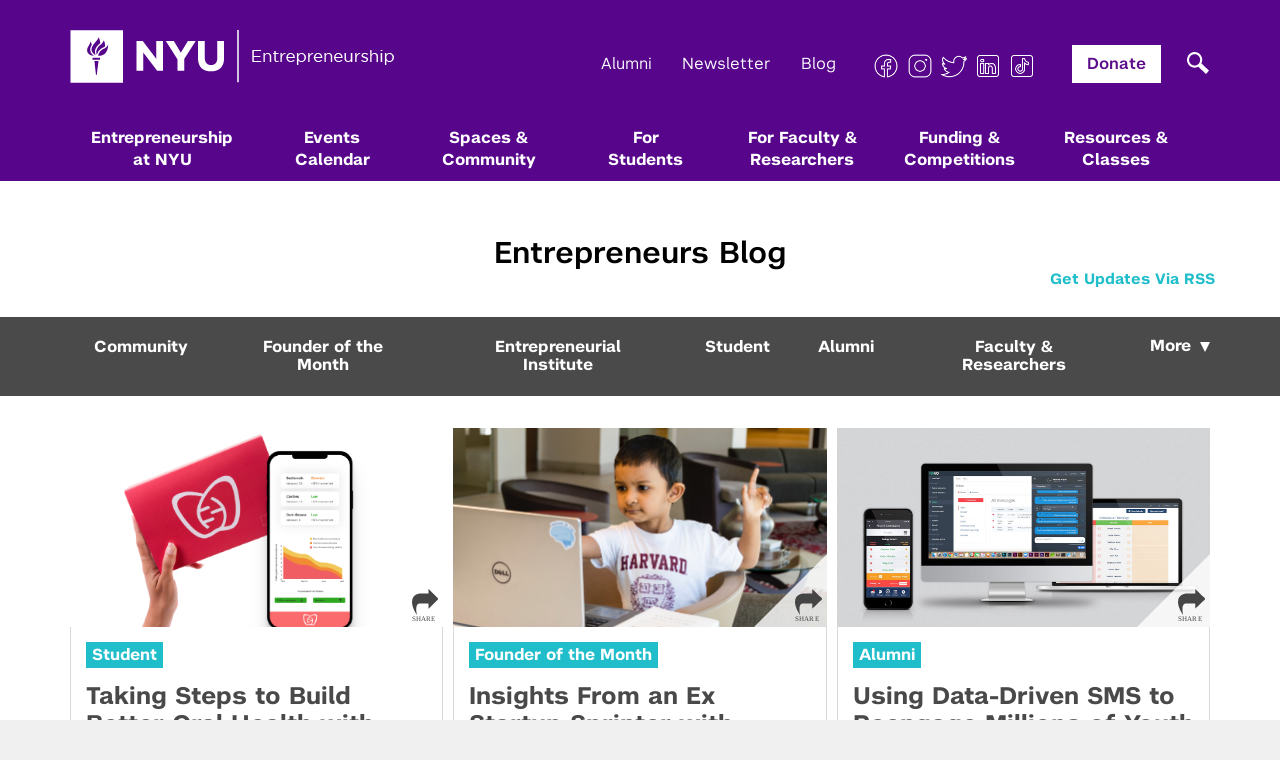

--- FILE ---
content_type: text/html; charset=UTF-8
request_url: https://entrepreneur.nyu.edu/blog/author/nyu-entrepreneurial-institute-team/
body_size: 21615
content:
<!DOCTYPE html>
<html lang="en">
<head>
    <meta charset="utf-8">
    <meta http-equiv="X-UA-Compatible" content="IE=edge">
    <meta name="viewport" content="width=device-width, initial-scale=1">
    <meta name="fb-id" content="1498727333757616">
    <meta name="google-site-verification" content="JxZb332VVgNyKxMT7STi4mMqWrUb-Cbq_BY4OgxYh7w" />

    <link rel="shortcut icon" type="image/ico" href="https://entrepreneur.nyu.edu/app/themes/nyu-theme/img/site-icon.ico"/>

    <title>Entrepreneurial Institute, Author at NYU EntrepreneurshipNYU Entrepreneurship</title>

    <meta name="robots" content="INDEX, FOLLOW">

    <link rel="stylesheet" type="text/css" href="https://cloud.typography.com/6827000/6759432/css/fonts.css" />
    <link href="https://entrepreneur.nyu.edu/app/themes/nyu-theme/css/font-awesome.min.css?cache=1767623515" rel="stylesheet">
    <link href="https://entrepreneur.nyu.edu/app/themes/nyu-theme/css/site.css?cache=1767623515" rel="stylesheet">
    <link href="https://entrepreneur.nyu.edu/app/themes/nyu-theme/css/site2.css?cache=1767623515" rel="stylesheet">
    <link href="https://entrepreneur.nyu.edu/app/themes/nyu-theme/css/temp.css?cache=1767623515" rel="stylesheet">
    <link href="https://entrepreneur.nyu.edu/app/themes/nyu-theme/css/mega-menu.css?cache=1767623515" rel="stylesheet">
    <link href="https://entrepreneur.nyu.edu/app/themes/nyu-theme/css/about-new.css?cache=1767623515" rel="stylesheet">
    <link href="https://entrepreneur.nyu.edu/app/themes/nyu-theme/css/gutenberg.css?cache=1767623515" rel="stylesheet">
    <link href="https://entrepreneur.nyu.edu/app/themes/nyu-theme/css/all-blocks.css?cache=1767623515" rel="stylesheet">

    <!-- HTML5 shim and Respond.js for IE8 support of HTML5 elements and media queries -->
    <!-- WARNING: Respond.js doesn't work if you view the page via file:// -->
    <!--[if lt IE 9]>
      <script src="https://oss.maxcdn.com/html5shiv/3.7.2/html5shiv.min.js"></script>
      <script src="https://oss.maxcdn.com/respond/1.4.2/respond.min.js"></script>
    <![endif]-->
    <meta name='robots' content='index, follow, max-image-preview:large, max-snippet:-1, max-video-preview:-1' />

	<!-- This site is optimized with the Yoast SEO plugin v26.6 - https://yoast.com/wordpress/plugins/seo/ -->
	<link rel="canonical" href="https://entrepreneur.nyu.edu/blog/author/nyu-entrepreneurial-institute-team/" />
	<link rel="next" href="https://entrepreneur.nyu.edu/blog/author/nyu-entrepreneurial-institute-team/page/2/" />
	<meta property="og:locale" content="en_US" />
	<meta property="og:type" content="profile" />
	<meta property="og:title" content="Entrepreneurial Institute, Author at NYU Entrepreneurship" />
	<meta property="og:url" content="https://entrepreneur.nyu.edu/blog/author/nyu-entrepreneurial-institute-team/" />
	<meta property="og:site_name" content="NYU Entrepreneurship" />
	<meta property="og:image" content="https://secure.gravatar.com/avatar/2a1d42dd6122f16489bec0d792e61ae6?s=500&d=mm&r=g" />
	<meta name="twitter:card" content="summary_large_image" />
	<meta name="twitter:site" content="@nyuentrepreneur" />
	<script type="application/ld+json" class="yoast-schema-graph">{"@context":"https://schema.org","@graph":[{"@type":"ProfilePage","@id":"https://entrepreneur.nyu.edu/blog/author/nyu-entrepreneurial-institute-team/","url":"https://entrepreneur.nyu.edu/blog/author/nyu-entrepreneurial-institute-team/","name":"Entrepreneurial Institute, Author at NYU Entrepreneurship","isPartOf":{"@id":"https://entrepreneur.nyu.edu/#website"},"primaryImageOfPage":{"@id":"https://entrepreneur.nyu.edu/blog/author/nyu-entrepreneurial-institute-team/#primaryimage"},"image":{"@id":"https://entrepreneur.nyu.edu/blog/author/nyu-entrepreneurial-institute-team/#primaryimage"},"thumbnailUrl":"https://entrepreneur.nyu.edu/app/uploads/2022/03/bristle-blog.png","breadcrumb":{"@id":"https://entrepreneur.nyu.edu/blog/author/nyu-entrepreneurial-institute-team/#breadcrumb"},"inLanguage":"en-US","potentialAction":[{"@type":"ReadAction","target":["https://entrepreneur.nyu.edu/blog/author/nyu-entrepreneurial-institute-team/"]}]},{"@type":"ImageObject","inLanguage":"en-US","@id":"https://entrepreneur.nyu.edu/blog/author/nyu-entrepreneurial-institute-team/#primaryimage","url":"https://entrepreneur.nyu.edu/app/uploads/2022/03/bristle-blog.png","contentUrl":"https://entrepreneur.nyu.edu/app/uploads/2022/03/bristle-blog.png","width":"1921","height":"1081","caption":"Photo of phone showing Bristle oral report and hand holding box the test comes in"},{"@type":"BreadcrumbList","@id":"https://entrepreneur.nyu.edu/blog/author/nyu-entrepreneurial-institute-team/#breadcrumb","itemListElement":[{"@type":"ListItem","position":1,"name":"Home","item":"https://entrepreneur.nyu.edu/"},{"@type":"ListItem","position":2,"name":"Archives for Entrepreneurial Institute"}]},{"@type":"WebSite","@id":"https://entrepreneur.nyu.edu/#website","url":"https://entrepreneur.nyu.edu/","name":"NYU Entrepreneurship","description":"","potentialAction":[{"@type":"SearchAction","target":{"@type":"EntryPoint","urlTemplate":"https://entrepreneur.nyu.edu/?s={search_term_string}"},"query-input":{"@type":"PropertyValueSpecification","valueRequired":true,"valueName":"search_term_string"}}],"inLanguage":"en-US"},{"@type":"Person","@id":"https://entrepreneur.nyu.edu/#/schema/person/649501d9076118ef71a1de21d4000feb","name":"Entrepreneurial Institute","image":{"@type":"ImageObject","inLanguage":"en-US","@id":"https://entrepreneur.nyu.edu/#/schema/person/image/","url":"https://secure.gravatar.com/avatar/2c74f3d3cd8127b0031d4c866e5477fc6e0d888e2199864cd6156175ca0b65a2?s=96&d=mm&r=g","contentUrl":"https://secure.gravatar.com/avatar/2c74f3d3cd8127b0031d4c866e5477fc6e0d888e2199864cd6156175ca0b65a2?s=96&d=mm&r=g","caption":"Entrepreneurial Institute"},"mainEntityOfPage":{"@id":"https://entrepreneur.nyu.edu/blog/author/nyu-entrepreneurial-institute-team/"}}]}</script>
	<!-- / Yoast SEO plugin. -->


<link rel="alternate" type="application/rss+xml" title="NYU Entrepreneurship &raquo; Posts by Entrepreneurial Institute Feed" href="https://entrepreneur.nyu.edu/blog/author/nyu-entrepreneurial-institute-team/feed/" />
		<style>
			.lazyload,
			.lazyloading {
				max-width: 100%;
			}
		</style>
		<style id='wp-img-auto-sizes-contain-inline-css' type='text/css'>
img:is([sizes=auto i],[sizes^="auto," i]){contain-intrinsic-size:3000px 1500px}
/*# sourceURL=wp-img-auto-sizes-contain-inline-css */
</style>
<style id='wp-emoji-styles-inline-css' type='text/css'>

	img.wp-smiley, img.emoji {
		display: inline !important;
		border: none !important;
		box-shadow: none !important;
		height: 1em !important;
		width: 1em !important;
		margin: 0 0.07em !important;
		vertical-align: -0.1em !important;
		background: none !important;
		padding: 0 !important;
	}
/*# sourceURL=wp-emoji-styles-inline-css */
</style>
<style id='wp-block-library-inline-css' type='text/css'>
:root{--wp-block-synced-color:#7a00df;--wp-block-synced-color--rgb:122,0,223;--wp-bound-block-color:var(--wp-block-synced-color);--wp-editor-canvas-background:#ddd;--wp-admin-theme-color:#007cba;--wp-admin-theme-color--rgb:0,124,186;--wp-admin-theme-color-darker-10:#006ba1;--wp-admin-theme-color-darker-10--rgb:0,107,160.5;--wp-admin-theme-color-darker-20:#005a87;--wp-admin-theme-color-darker-20--rgb:0,90,135;--wp-admin-border-width-focus:2px}@media (min-resolution:192dpi){:root{--wp-admin-border-width-focus:1.5px}}.wp-element-button{cursor:pointer}:root .has-very-light-gray-background-color{background-color:#eee}:root .has-very-dark-gray-background-color{background-color:#313131}:root .has-very-light-gray-color{color:#eee}:root .has-very-dark-gray-color{color:#313131}:root .has-vivid-green-cyan-to-vivid-cyan-blue-gradient-background{background:linear-gradient(135deg,#00d084,#0693e3)}:root .has-purple-crush-gradient-background{background:linear-gradient(135deg,#34e2e4,#4721fb 50%,#ab1dfe)}:root .has-hazy-dawn-gradient-background{background:linear-gradient(135deg,#faaca8,#dad0ec)}:root .has-subdued-olive-gradient-background{background:linear-gradient(135deg,#fafae1,#67a671)}:root .has-atomic-cream-gradient-background{background:linear-gradient(135deg,#fdd79a,#004a59)}:root .has-nightshade-gradient-background{background:linear-gradient(135deg,#330968,#31cdcf)}:root .has-midnight-gradient-background{background:linear-gradient(135deg,#020381,#2874fc)}:root{--wp--preset--font-size--normal:16px;--wp--preset--font-size--huge:42px}.has-regular-font-size{font-size:1em}.has-larger-font-size{font-size:2.625em}.has-normal-font-size{font-size:var(--wp--preset--font-size--normal)}.has-huge-font-size{font-size:var(--wp--preset--font-size--huge)}.has-text-align-center{text-align:center}.has-text-align-left{text-align:left}.has-text-align-right{text-align:right}.has-fit-text{white-space:nowrap!important}#end-resizable-editor-section{display:none}.aligncenter{clear:both}.items-justified-left{justify-content:flex-start}.items-justified-center{justify-content:center}.items-justified-right{justify-content:flex-end}.items-justified-space-between{justify-content:space-between}.screen-reader-text{border:0;clip-path:inset(50%);height:1px;margin:-1px;overflow:hidden;padding:0;position:absolute;width:1px;word-wrap:normal!important}.screen-reader-text:focus{background-color:#ddd;clip-path:none;color:#444;display:block;font-size:1em;height:auto;left:5px;line-height:normal;padding:15px 23px 14px;text-decoration:none;top:5px;width:auto;z-index:100000}html :where(.has-border-color){border-style:solid}html :where([style*=border-top-color]){border-top-style:solid}html :where([style*=border-right-color]){border-right-style:solid}html :where([style*=border-bottom-color]){border-bottom-style:solid}html :where([style*=border-left-color]){border-left-style:solid}html :where([style*=border-width]){border-style:solid}html :where([style*=border-top-width]){border-top-style:solid}html :where([style*=border-right-width]){border-right-style:solid}html :where([style*=border-bottom-width]){border-bottom-style:solid}html :where([style*=border-left-width]){border-left-style:solid}html :where(img[class*=wp-image-]){height:auto;max-width:100%}:where(figure){margin:0 0 1em}html :where(.is-position-sticky){--wp-admin--admin-bar--position-offset:var(--wp-admin--admin-bar--height,0px)}@media screen and (max-width:600px){html :where(.is-position-sticky){--wp-admin--admin-bar--position-offset:0px}}

/*# sourceURL=wp-block-library-inline-css */
</style><style id='global-styles-inline-css' type='text/css'>
:root{--wp--preset--aspect-ratio--square: 1;--wp--preset--aspect-ratio--4-3: 4/3;--wp--preset--aspect-ratio--3-4: 3/4;--wp--preset--aspect-ratio--3-2: 3/2;--wp--preset--aspect-ratio--2-3: 2/3;--wp--preset--aspect-ratio--16-9: 16/9;--wp--preset--aspect-ratio--9-16: 9/16;--wp--preset--color--black: #000000;--wp--preset--color--cyan-bluish-gray: #abb8c3;--wp--preset--color--white: #ffffff;--wp--preset--color--pale-pink: #f78da7;--wp--preset--color--vivid-red: #cf2e2e;--wp--preset--color--luminous-vivid-orange: #ff6900;--wp--preset--color--luminous-vivid-amber: #fcb900;--wp--preset--color--light-green-cyan: #7bdcb5;--wp--preset--color--vivid-green-cyan: #00d084;--wp--preset--color--pale-cyan-blue: #8ed1fc;--wp--preset--color--vivid-cyan-blue: #0693e3;--wp--preset--color--vivid-purple: #9b51e0;--wp--preset--gradient--vivid-cyan-blue-to-vivid-purple: linear-gradient(135deg,rgb(6,147,227) 0%,rgb(155,81,224) 100%);--wp--preset--gradient--light-green-cyan-to-vivid-green-cyan: linear-gradient(135deg,rgb(122,220,180) 0%,rgb(0,208,130) 100%);--wp--preset--gradient--luminous-vivid-amber-to-luminous-vivid-orange: linear-gradient(135deg,rgb(252,185,0) 0%,rgb(255,105,0) 100%);--wp--preset--gradient--luminous-vivid-orange-to-vivid-red: linear-gradient(135deg,rgb(255,105,0) 0%,rgb(207,46,46) 100%);--wp--preset--gradient--very-light-gray-to-cyan-bluish-gray: linear-gradient(135deg,rgb(238,238,238) 0%,rgb(169,184,195) 100%);--wp--preset--gradient--cool-to-warm-spectrum: linear-gradient(135deg,rgb(74,234,220) 0%,rgb(151,120,209) 20%,rgb(207,42,186) 40%,rgb(238,44,130) 60%,rgb(251,105,98) 80%,rgb(254,248,76) 100%);--wp--preset--gradient--blush-light-purple: linear-gradient(135deg,rgb(255,206,236) 0%,rgb(152,150,240) 100%);--wp--preset--gradient--blush-bordeaux: linear-gradient(135deg,rgb(254,205,165) 0%,rgb(254,45,45) 50%,rgb(107,0,62) 100%);--wp--preset--gradient--luminous-dusk: linear-gradient(135deg,rgb(255,203,112) 0%,rgb(199,81,192) 50%,rgb(65,88,208) 100%);--wp--preset--gradient--pale-ocean: linear-gradient(135deg,rgb(255,245,203) 0%,rgb(182,227,212) 50%,rgb(51,167,181) 100%);--wp--preset--gradient--electric-grass: linear-gradient(135deg,rgb(202,248,128) 0%,rgb(113,206,126) 100%);--wp--preset--gradient--midnight: linear-gradient(135deg,rgb(2,3,129) 0%,rgb(40,116,252) 100%);--wp--preset--font-size--small: 13px;--wp--preset--font-size--medium: 20px;--wp--preset--font-size--large: 36px;--wp--preset--font-size--x-large: 42px;--wp--preset--spacing--20: 0.44rem;--wp--preset--spacing--30: 0.67rem;--wp--preset--spacing--40: 1rem;--wp--preset--spacing--50: 1.5rem;--wp--preset--spacing--60: 2.25rem;--wp--preset--spacing--70: 3.38rem;--wp--preset--spacing--80: 5.06rem;--wp--preset--shadow--natural: 6px 6px 9px rgba(0, 0, 0, 0.2);--wp--preset--shadow--deep: 12px 12px 50px rgba(0, 0, 0, 0.4);--wp--preset--shadow--sharp: 6px 6px 0px rgba(0, 0, 0, 0.2);--wp--preset--shadow--outlined: 6px 6px 0px -3px rgb(255, 255, 255), 6px 6px rgb(0, 0, 0);--wp--preset--shadow--crisp: 6px 6px 0px rgb(0, 0, 0);}:where(.is-layout-flex){gap: 0.5em;}:where(.is-layout-grid){gap: 0.5em;}body .is-layout-flex{display: flex;}.is-layout-flex{flex-wrap: wrap;align-items: center;}.is-layout-flex > :is(*, div){margin: 0;}body .is-layout-grid{display: grid;}.is-layout-grid > :is(*, div){margin: 0;}:where(.wp-block-columns.is-layout-flex){gap: 2em;}:where(.wp-block-columns.is-layout-grid){gap: 2em;}:where(.wp-block-post-template.is-layout-flex){gap: 1.25em;}:where(.wp-block-post-template.is-layout-grid){gap: 1.25em;}.has-black-color{color: var(--wp--preset--color--black) !important;}.has-cyan-bluish-gray-color{color: var(--wp--preset--color--cyan-bluish-gray) !important;}.has-white-color{color: var(--wp--preset--color--white) !important;}.has-pale-pink-color{color: var(--wp--preset--color--pale-pink) !important;}.has-vivid-red-color{color: var(--wp--preset--color--vivid-red) !important;}.has-luminous-vivid-orange-color{color: var(--wp--preset--color--luminous-vivid-orange) !important;}.has-luminous-vivid-amber-color{color: var(--wp--preset--color--luminous-vivid-amber) !important;}.has-light-green-cyan-color{color: var(--wp--preset--color--light-green-cyan) !important;}.has-vivid-green-cyan-color{color: var(--wp--preset--color--vivid-green-cyan) !important;}.has-pale-cyan-blue-color{color: var(--wp--preset--color--pale-cyan-blue) !important;}.has-vivid-cyan-blue-color{color: var(--wp--preset--color--vivid-cyan-blue) !important;}.has-vivid-purple-color{color: var(--wp--preset--color--vivid-purple) !important;}.has-black-background-color{background-color: var(--wp--preset--color--black) !important;}.has-cyan-bluish-gray-background-color{background-color: var(--wp--preset--color--cyan-bluish-gray) !important;}.has-white-background-color{background-color: var(--wp--preset--color--white) !important;}.has-pale-pink-background-color{background-color: var(--wp--preset--color--pale-pink) !important;}.has-vivid-red-background-color{background-color: var(--wp--preset--color--vivid-red) !important;}.has-luminous-vivid-orange-background-color{background-color: var(--wp--preset--color--luminous-vivid-orange) !important;}.has-luminous-vivid-amber-background-color{background-color: var(--wp--preset--color--luminous-vivid-amber) !important;}.has-light-green-cyan-background-color{background-color: var(--wp--preset--color--light-green-cyan) !important;}.has-vivid-green-cyan-background-color{background-color: var(--wp--preset--color--vivid-green-cyan) !important;}.has-pale-cyan-blue-background-color{background-color: var(--wp--preset--color--pale-cyan-blue) !important;}.has-vivid-cyan-blue-background-color{background-color: var(--wp--preset--color--vivid-cyan-blue) !important;}.has-vivid-purple-background-color{background-color: var(--wp--preset--color--vivid-purple) !important;}.has-black-border-color{border-color: var(--wp--preset--color--black) !important;}.has-cyan-bluish-gray-border-color{border-color: var(--wp--preset--color--cyan-bluish-gray) !important;}.has-white-border-color{border-color: var(--wp--preset--color--white) !important;}.has-pale-pink-border-color{border-color: var(--wp--preset--color--pale-pink) !important;}.has-vivid-red-border-color{border-color: var(--wp--preset--color--vivid-red) !important;}.has-luminous-vivid-orange-border-color{border-color: var(--wp--preset--color--luminous-vivid-orange) !important;}.has-luminous-vivid-amber-border-color{border-color: var(--wp--preset--color--luminous-vivid-amber) !important;}.has-light-green-cyan-border-color{border-color: var(--wp--preset--color--light-green-cyan) !important;}.has-vivid-green-cyan-border-color{border-color: var(--wp--preset--color--vivid-green-cyan) !important;}.has-pale-cyan-blue-border-color{border-color: var(--wp--preset--color--pale-cyan-blue) !important;}.has-vivid-cyan-blue-border-color{border-color: var(--wp--preset--color--vivid-cyan-blue) !important;}.has-vivid-purple-border-color{border-color: var(--wp--preset--color--vivid-purple) !important;}.has-vivid-cyan-blue-to-vivid-purple-gradient-background{background: var(--wp--preset--gradient--vivid-cyan-blue-to-vivid-purple) !important;}.has-light-green-cyan-to-vivid-green-cyan-gradient-background{background: var(--wp--preset--gradient--light-green-cyan-to-vivid-green-cyan) !important;}.has-luminous-vivid-amber-to-luminous-vivid-orange-gradient-background{background: var(--wp--preset--gradient--luminous-vivid-amber-to-luminous-vivid-orange) !important;}.has-luminous-vivid-orange-to-vivid-red-gradient-background{background: var(--wp--preset--gradient--luminous-vivid-orange-to-vivid-red) !important;}.has-very-light-gray-to-cyan-bluish-gray-gradient-background{background: var(--wp--preset--gradient--very-light-gray-to-cyan-bluish-gray) !important;}.has-cool-to-warm-spectrum-gradient-background{background: var(--wp--preset--gradient--cool-to-warm-spectrum) !important;}.has-blush-light-purple-gradient-background{background: var(--wp--preset--gradient--blush-light-purple) !important;}.has-blush-bordeaux-gradient-background{background: var(--wp--preset--gradient--blush-bordeaux) !important;}.has-luminous-dusk-gradient-background{background: var(--wp--preset--gradient--luminous-dusk) !important;}.has-pale-ocean-gradient-background{background: var(--wp--preset--gradient--pale-ocean) !important;}.has-electric-grass-gradient-background{background: var(--wp--preset--gradient--electric-grass) !important;}.has-midnight-gradient-background{background: var(--wp--preset--gradient--midnight) !important;}.has-small-font-size{font-size: var(--wp--preset--font-size--small) !important;}.has-medium-font-size{font-size: var(--wp--preset--font-size--medium) !important;}.has-large-font-size{font-size: var(--wp--preset--font-size--large) !important;}.has-x-large-font-size{font-size: var(--wp--preset--font-size--x-large) !important;}
/*# sourceURL=global-styles-inline-css */
</style>

<style id='classic-theme-styles-inline-css' type='text/css'>
/*! This file is auto-generated */
.wp-block-button__link{color:#fff;background-color:#32373c;border-radius:9999px;box-shadow:none;text-decoration:none;padding:calc(.667em + 2px) calc(1.333em + 2px);font-size:1.125em}.wp-block-file__button{background:#32373c;color:#fff;text-decoration:none}
/*# sourceURL=/wp-includes/css/classic-themes.min.css */
</style>
<link rel='stylesheet' id='newbird_styles-css' href='https://entrepreneur.nyu.edu/app/themes/nyu-theme/css/custom-style.css?ver=1767623515' type='text/css' media='' />
<link rel='stylesheet' id='tablepress-default-css' href='https://entrepreneur.nyu.edu/app/plugins/tablepress/css/build/default.css?ver=3.2.6' type='text/css' media='all' />
<link rel="https://api.w.org/" href="https://entrepreneur.nyu.edu/wp-json/" /><link rel="alternate" title="JSON" type="application/json" href="https://entrepreneur.nyu.edu/wp-json/wp/v2/users/32" /><link rel="EditURI" type="application/rsd+xml" title="RSD" href="https://entrepreneur.nyu.edu/wp/xmlrpc.php?rsd" />
<meta name="generator" content="WordPress 6.9" />
<meta property="fb:app_id" content="526634541004348"/><link type="text/css" rel="stylesheet" href="https://entrepreneur.nyu.edu/app/plugins/simple-pull-quote/css/simple-pull-quote.css" />
		<script>
			document.documentElement.className = document.documentElement.className.replace('no-js', 'js');
		</script>
				<style>
			.no-js img.lazyload {
				display: none;
			}

			figure.wp-block-image img.lazyloading {
				min-width: 150px;
			}

			.lazyload,
			.lazyloading {
				--smush-placeholder-width: 100px;
				--smush-placeholder-aspect-ratio: 1/1;
				width: var(--smush-image-width, var(--smush-placeholder-width)) !important;
				aspect-ratio: var(--smush-image-aspect-ratio, var(--smush-placeholder-aspect-ratio)) !important;
			}

						.lazyload, .lazyloading {
				opacity: 0;
			}

			.lazyloaded {
				opacity: 1;
				transition: opacity 400ms;
				transition-delay: 0ms;
			}

					</style>
		
    <!-- Facebook Pixel Code -->
    <script>
    !function(f,b,e,v,n,t,s){if(f.fbq)return;n=f.fbq=function(){n.callMethod?
    n.callMethod.apply(n,arguments):n.queue.push(arguments)};if(!f._fbq)f._fbq=n;
    n.push=n;n.loaded=!0;n.version='2.0';n.queue=[];t=b.createElement(e);t.async=!0;
    t.src=v;s=b.getElementsByTagName(e)[0];s.parentNode.insertBefore(t,s)}(window,
    document,'script','https://connect.facebook.net/en_US/fbevents.js');

    fbq('init', '1666224483629134');
    fbq('track', "PageView");</script>
    <noscript><img height="1" width="1" style="display:none"
    src="https://www.facebook.com/tr?id=1666224483629134&ev=PageView&noscript=1"
    /></noscript>
    <!-- End Facebook Pixel Code -->

    <!-- Hotjar Tracking Code for entrepreneur.nyu.edu -->
    <script>
        (function(h,o,t,j,a,r){
            h.hj=h.hj||function(){(h.hj.q=h.hj.q||[]).push(arguments)};
            h._hjSettings={hjid:1109969,hjsv:6};
            a=o.getElementsByTagName('head')[0];
            r=o.createElement('script');r.async=1;
            r.src=t+h._hjSettings.hjid+j+h._hjSettings.hjsv;
            a.appendChild(r);
        })(window,document,'https://static.hotjar.com/c/hotjar-','.js?sv=');
    </script>
<link rel='stylesheet' id='dashicons-css' href='https://entrepreneur.nyu.edu/wp/wp-includes/css/dashicons.min.css?ver=6.9' type='text/css' media='all' />
<link rel='stylesheet' id='thickbox-css' href='https://entrepreneur.nyu.edu/wp/wp-includes/js/thickbox/thickbox.css?ver=6.9' type='text/css' media='all' />
</head>

<body class="archive author author-nyu-entrepreneurial-institute-team author-32 wp-theme-nyu-theme">
    <header class="header">
        <div class="container">
            <div class="row">
                <div class="col-xs-12">
                    <div class="logo">
                        <h1><a href="https://entrepreneur.nyu.edu">
                            <img alt="NYU Entrepreneurship" data-src="https://entrepreneur.nyu.edu/app/themes/nyu-theme/img/NYUEI_Logo.png" src="[data-uri]" class="lazyload" style="--smush-placeholder-width: 325px; --smush-placeholder-aspect-ratio: 325/53;" />
                        </a></h1>
                    </div>

                    <div class="toggle-btn">
                        <span></span>
                        <span></span>
                        <span></span>
                    </div>

                    <div class="in-navs">
                        <div class="search-wrapper">
                            <div class="searchpop"></div>
                            <div class="search_in"><div id="search_inner_div">
	<form role="search" method="get" id="searchform" class="searchform" action="https://entrepreneur.nyu.edu/search">
		<input type="text"  aria-required="false" aria-label="search field" class="form-control search_in_show" value="" required
		name="query" id="q" placeholder="Search for something..." style="border-radius:0; font-size:13pt;" />
        <input id="s_status" type="hidden" value="0">
		<input  name="search" type="hidden" value="1">
		<button type="submit" class="button button-primary" id="searchsubmit">
      <svg xmlns="http://www.w3.org/2000/svg" width="44" height="44" viewBox="0 0 44 44" fill="none">
        <rect width="44" height="44" fill="#393939"/>
        <path fill-rule="evenodd" clip-rule="evenodd" d="M25.3041 21.9396C26.7414 19.4022 26.3868 16.1124 24.2402 13.9462C21.6689 11.3513 17.4999 11.3513 14.9285 13.9462C12.3572 16.5411 12.3572 20.7483 14.9285 23.3432C17.1367 25.5716 20.5231 25.8863 23.0641 24.2874L29.4134 31L32 28.3897L25.3041 21.9396ZM22.5158 15.6864C24.1348 17.3202 24.1348 19.9692 22.5158 21.603C20.8968 23.2368 18.2719 23.2368 16.6529 21.603C15.0339 19.9692 15.0339 17.3202 16.6529 15.6864C18.2719 14.0525 20.8968 14.0525 22.5158 15.6864Z" fill="white"/>
      </svg>  
    </button>
	</form>
</div>
</div>
                        </div>

                        <div class="topnav-1">
                            <ul>
                                <!-- <li><a href="https://entrepreneur.nyu.edu/blog">Blog</a></li> -->
                                <li><a href="/donate">Alumni</a></li>
                                <li><a href="/newsletter">Newsletter</a></li>
                                <!-- <li><a href="#" data-toggle="modal" data-target="#newsletterModal">Newsletter</a></li> -->
                                <li><a href="/blog">Blog</a></li>
                                <li>
                                                                                                                                                                                        <a href="https://www.facebook.com/NYUEntrepreneur/" class="cocial" target="_blank">
                                                                                  <img data-src="https://entrepreneur.nyu.edu/app/uploads/2022/04/nyu_icon_facebook.png" alt="Facebook" src="[data-uri]" class="lazyload" style="--smush-placeholder-width: 50px; --smush-placeholder-aspect-ratio: 50/50;" />
                                                                              </a>
                                                                                                                                                      <a href="https://www.instagram.com/nyuentrepreneur/" class="cocial" target="_blank">
                                                                                  <img data-src="https://entrepreneur.nyu.edu/app/uploads/2022/04/nyu_icon_instagram.png" alt="Instagram" src="[data-uri]" class="lazyload" style="--smush-placeholder-width: 50px; --smush-placeholder-aspect-ratio: 50/50;" />
                                                                              </a>
                                                                                                                                                      <a href="https://twitter.com/NYUEntrepreneur" class="cocial" target="_blank">
                                                                                  <img data-src="https://entrepreneur.nyu.edu/app/uploads/2022/04/nyu_icon_twitter.png" alt="X" src="[data-uri]" class="lazyload" style="--smush-placeholder-width: 50px; --smush-placeholder-aspect-ratio: 50/50;" />
                                                                              </a>
                                                                                                                                                      <a href="https://www.linkedin.com/company/nyu-entrepreneurial-institute/" class="cocial" target="_blank">
                                                                                  <img data-src="https://entrepreneur.nyu.edu/app/uploads/2022/04/nyu_icon_linkedin.png" alt="Linkedin" src="[data-uri]" class="lazyload" style="--smush-placeholder-width: 50px; --smush-placeholder-aspect-ratio: 50/50;" />
                                                                              </a>
                                                                                                                                                      <a href="https://www.tiktok.com/@nyuentrepreneur" class="cocial" target="_blank">
                                                                                  <img data-src="https://entrepreneur.nyu.edu/app/uploads/2022/04/nyu_icon_tiktok.png" alt="TikTok" src="[data-uri]" class="lazyload" style="--smush-placeholder-width: 50px; --smush-placeholder-aspect-ratio: 50/50;" />
                                                                              </a>
                                                                                                      </li>
                                <li class="donate"><a href="https://www.givecampus.com/campaigns/21846/donations/new?designation=entrepreneurialinstitutegeneralfund&" target="_blank">Donate</a></li>
                            </ul>
                        </div>

                        
                        <nav class="mainnav">
                            <ul>
                                <li class=" has-mega">
                                  <a href="https://entrepreneur.nyu.edu/about">Entrepreneurship <br>at NYU</a>
                                                                      <div class="nyu-mega-mask"></div>
                                    <div class="nyu-mega">
                                      <div class="nyu-mega-inner">
                                        <button id="responsive-back-main">Main Menu</button>
                                                                                                                                                                          <h4>Entrepreneurship at NYU</h4>
                                                                                                                          <div class="nyu-mega-inner-item firstp">
                                                                                                                                                                                    <img data-src="https://entrepreneur.nyu.edu/app/uploads/2023/09/nyu-1.jpg" alt="" src="[data-uri]" class="lazyload" style="--smush-placeholder-width: 851px; --smush-placeholder-aspect-ratio: 851/556;" />
                                                <h3>Entrepreneurship at NYU</h3>
                                                <p>NYU empowers students, faculty, and researchers to transform their ideas into impactful ventures. We connect our aspiring founders with NYC’s vibrant startup ecosystem, offering community, training, mentorship, and funding to address meaningful challenges and scale successful ventures.</p>
                                                <a class="nyu-mega-inner-item-ilink" href="https://entrepreneur.nyu.edu/about/">Learn More</a>
                                                                                                                              </div>
                                        <div class="nyu-mega-inner-item secp">
                                                                                                                                                                                    <h6>About Us</h6>
                                                <div class="nyu-mega-inner-item-sub">
                                                                                                                                                                                                                                                                              <a class="nyu-mega-inner-item-link" id="custom-link" href="https://entrepreneur.nyu.edu/about-us/" target="">NYU Entrepreneurial Institute</a>
                                                                                                                                                                                                                                                                                    <a class="nyu-mega-inner-item-link" id="custom-link" href="https://entrepreneur.nyu.edu/nyu-entrepreneurial-institute/" target="">Team & Board</a>
                                                                                                                                                                                                                                                                                    <a class="nyu-mega-inner-item-link" id="custom-link" href="https://entrepreneur.nyu.edu/calendar/" target="">Events Calendar</a>
                                                                                                                                                                                                                                                                                    <a class="nyu-mega-inner-item-link" id="custom-link" href="https://entrepreneur.nyu.edu/resource/leslie-elab/" target="">Leslie eLab</a>
                                                                                                                                                                                                              </div>
                                                <div class="nyu-mega-inner-item-view">
                                                  <a href="#"></a>
                                                </div>
                                                                                                                              </div>
                                        <div class="nyu-mega-inner-item thirdp">
                                                                                                                                                                                    <h6>Other Institutes & Centers</h6>
                                                <div class="nyu-mega-inner-item-sub">
                                                                                                                                                                                                                                                                    <a class="nyu-mega-inner-item-link" href="https://nyusternberkleycenter.com/" target="_blank">Stern’s Berkley Center for Entrepreneurship</a>
                                                                                                                                                                                                                                                                          <a class="nyu-mega-inner-item-link" href="https://engineering.nyu.edu/research-innovation/entrepreneurship/convergence-innovation-entrepreneurship" target="_blank">Tandon CIE Institute</a>
                                                                                                                                                                                                                                                                          <a class="nyu-mega-inner-item-link" href="https://futurelabs.nyc/" target="_blank">Tandon Future Labs</a>
                                                                                                                                                                                                                                                                          <a class="nyu-mega-inner-item-link" href="http://microsites.engineering.nyu.edu/iiie/" target="_blank">The Institute for Invention, Innovation, and Entrepreneurship</a>
                                                                                                                                                                                                                                                                          <a class="nyu-mega-inner-item-link" href="https://makerspace.engineering.nyu.edu/" target="_blank">Tandon Makerspace</a>
                                                                                                                                                                                                                                                                          <a class="nyu-mega-inner-item-link" href="https://creativityandinnovation.shanghai.nyu.edu/" target="_blank">The Program on Creativity + Innovation at NYU Shanghai</a>
                                                                                                                                                                                                                                                                          <a class="nyu-mega-inner-item-link" href="https://tov.med.nyu.edu/" target="_blank">Technology Opportunities &amp; Ventures</a>
                                                                                                                                                                                                                                                                          <a class="nyu-mega-inner-item-link" href="https://wp.nyu.edu/productionlab/" target="_blank">Production Lab</a>
                                                                                                                                                                                                                                                                          <a class="nyu-mega-inner-item-link" href="https://www.sps.nyu.edu/homepage/academics/divisions-and-departments/jonathan-m--tisch-center-of-hospitality/hospitality-innovation-hub/incubator.html" target="_blank">I-Hub Incubator</a>
                                                                                                                                                                                                        </div>
                                                                                                                              </div>
                                        <a class="nyu-mega-inner-va-link" href="#"></a>
                                      </div>
                                    </div>
                                                                  </li>
                                <li class="">
                                    <a href="https://entrepreneur.nyu.edu/calendar">Events <br>Calendar</a>
                                                                        <div class="nyu-mega-mask"></div>
                                    <div class="nyu-mega for-students for-events">
                                      <div class="nyu-mega-inner">
                                        <button id="responsive-back-main">Main Menu</button>
                                                                                                                                                                          <h4>Events Calendar</h4>
                                                                                                                          <div class="nyu-mega-inner-item firstp">
                                                                                                                                                                                    <img data-src="https://entrepreneur.nyu.edu/app/uploads/2024/03/231020-NYU-24-0074-244-scaled.jpg" alt="" src="[data-uri]" class="lazyload" style="--smush-placeholder-width: 2560px; --smush-placeholder-aspect-ratio: 2560/1707;" />
                                                <h3>Events Calendar</h3>
                                                <p>Check out our robust lineup of workshops, team hunts, networking events, info sessions, and more.</p>
                                                <a class="nyu-mega-inner-item-ilink" href="https://entrepreneur.nyu.edu/calendar/">View All Events</a>
                                                                                                                              </div>
                                                                                  <div class="nyu-mega-inner-item thirdp">
                                                                                                                                                                                            <h6>Main Events</h6>
                                                  <div class="nyu-mega-inner-item-sub">
                                                                                                                                                                                                                                                                                        <a class="nyu-mega-inner-item-link" href="https://entrepreneur.nyu.edu/resource/startup-school/" target="">Startup School</a>
                                                                                                                                                                                                                                                                                              <a class="nyu-mega-inner-item-link" href="https://entrepreneur.nyu.edu/resource/nyu-entrepreneurs-festival-2/" target="">NYU Entrepreneurs Festival</a>
                                                                                                                                                                                                                                                                                              <a class="nyu-mega-inner-item-link" href="https://entrepreneur.nyu.edu/resource/nyufemalefounders/" target="">Female Founders Forum & Lunches</a>
                                                                                                                                                                                                                                                                                              <a class="nyu-mega-inner-item-link" href="https://entrepreneur.nyu.edu/resource/startup-team-hunt-2/" target="">Startup Team Hunt</a>
                                                                                                                                                                                                                                                                                                                                                                                              </div>
                                                                                                                                    </div>
                                                                                                                      </div>
                                    </div>
                                                                  </li>
                                <!-- <li class="">
                                    <a href="/workshops-classes">Workshops &amp; Classes</a>
                                </li> -->
                                <!-- <li><a href="http://madebynyu.org/">Made by NYU</a></li> -->
                                <li class=" has-mega">
                                  <a href="https://entrepreneur.nyu.edu/spaces-community-2">Spaces &amp; Community</a>
                                                                      <div class="nyu-mega-mask"></div>
                                    <div class="nyu-mega">
                                      <div class="nyu-mega-inner">
                                        <button id="responsive-back-main">Main Menu</button>
                                        <h4>Spaces &amp; Community</h4>
                                        <div class="nyu-mega-inner-item firstp">
                                                                                                                                                                                    <img data-src="https://entrepreneur.nyu.edu/app/uploads/2023/09/nyu-2.jpg" alt="" src="[data-uri]" class="lazyload" style="--smush-placeholder-width: 851px; --smush-placeholder-aspect-ratio: 851/556;" />
                                                <h3>Leslie eLab</h3>
                                                <p>Connect, collaborate, and tap into a vast array of resources to develop your ideas and inventions into startup companies.</p>
                                                <a class="nyu-mega-inner-item-ilink" href="https://entrepreneur.nyu.edu/resource/leslie-elab/">View Leslie eLab</a>
                                                                                                                              </div>
                                        <div class="nyu-mega-inner-item secp">
                                                                                                                                                                                    <h6>Community Resources & Events</h6>
                                                <div class="nyu-mega-inner-item-sub">
                                                                                                                                                                                                                                                                              <a class="nyu-mega-inner-item-link" href="https://entrepreneur.nyu.edu/featured-nyu-startups/" target="">NYU Startup Catalog</a>
                                                                                                                                                                                                                                                                                                                                              <a class="nyu-mega-inner-item-link" href="https://entrepreneur.nyu.edu/resource/leslie-founders/" target="_blank">Leslie Founders</a>
                                                                                                                                                                                                                                                                                                                                              <a class="nyu-mega-inner-item-link" href="https://entrepreneur.nyu.edu/resource/nyufemalefounders/" target="">Female Founders Community</a>
                                                                                                                                                                                                                                                                                                                                              <a class="nyu-mega-inner-item-link" href="https://entrepreneur.nyu.edu/resource/nyu-entrepreneurs-network-2/" target="">NYU Entrepreneurs Network</a>
                                                                                                                      <ul>
                                                                                                                              <li>
                                                                                                                                      <a href="https://entrepreneur.nyu.edu/resource/entrepreneurs-network-slack-channel/" target="">Join the Slack Channel</a>
                                                                                                                                  </li>
                                                                                                                          </ul>
                                                                                                                                                                                                                                                                        </div>
                                                <div class="nyu-mega-inner-item-view">
                                                  <a href="https://entrepreneur.nyu.edu/spaces-community-2/">View All Spaces & Community</a>
                                                </div>
                                                                                                                              </div>
                                        <div class="nyu-mega-inner-item thirdp">
                                                                                                                                                                                    <h6></h6>
                                                <div class="nyu-mega-inner-item-sub">
                                                                                                  </div>
                                                                                                                              </div>
                                        <div class="nyu-mega-inner-item fourthp">
                                                                                                                                                                                    <h6>Affiliated Links & Spaces</h6>
                                                <div class="nyu-mega-inner-item-sub">
                                                                                                                                                                                                                                                                              <a class="nyu-mega-inner-item-link" href="#" target="">Affiliated Links & Spaces</a>
                                                                                                                                                                                                                                                                                    <a class="nyu-mega-inner-item-link" href="#" target="">Affiliated Links & Spaces</a>
                                                                                                                                                                                                              </div>
                                                                                                                              </div>
                                        <a class="nyu-mega-inner-va-link" href="https://entrepreneur.nyu.edu/spaces-community-2/">View All Spaces & Community</a>
                                      </div>
                                    </div>
                                                                  </li>
                                <li class=" has-mega">
                                  <a href="https://entrepreneur.nyu.edu/for-students">For <br>Students</a>
                                                                      <div class="nyu-mega-mask"></div>
                                    <div class="nyu-mega for-students">
                                      <div class="nyu-mega-inner">
                                        <button id="responsive-back-main">Main Menu</button>
                                                                                                                                                                          <h4>For Students</h4>
                                                                                                                          <div class="nyu-mega-inner-item firstp">
                                                                                                                                                                                    <img data-src="https://entrepreneur.nyu.edu/app/uploads/2024/07/DSC_2018-scaled.jpg" alt="" src="[data-uri]" class="lazyload" style="--smush-placeholder-width: 2560px; --smush-placeholder-aspect-ratio: 2560/1709;" />
                                                <h3>Startup Accelerator Program</h3>
                                                <p>Our award-winning accelerators provide essential training, mentorship and funding to help NYU student founders start and scale their ventures and get ready for venture investment.</p>
                                                <a class="nyu-mega-inner-item-ilink" href="https://entrepreneur.nyu.edu/resource/startup-accelerator-program/">View All</a>
                                                                                                                              </div>
                                        <div class="nyu-mega-inner-item secp">
                                                                                                                                                                                    <h6><span>Startup Accelerator Program</span><ins>Start Here In Our Series</ins></h6>
                                                                                                  <div class="nyu-mega-inner-item-series">
                                                    <p>Our award-winning accelerators provide essential training, mentorship and funding to help NYU student founders start and scale their ventures and get ready for venture investment.</p>
                                                    <a href="https://entrepreneur.nyu.edu/resource/startup-accelerator-program/">Learn More</a>
                                                                                                                                                                  <a class="nyu-mega-inner-item-series-item" id="nyu-mega-series" href="https://entrepreneur.nyu.edu/resource/bootcamps/" target="">
                                                          <span>1</span>
                                                          <div class="nyu-mega-inner-item-series-item-inner">
                                                            <h6 class="inline-title">Startup Bootcamp</h6>
                                                            <p>Test the value of your ideas directly with customers</p>
                                                            <ins>Get Started</ins>
                                                          </div>
                                                        </a>
                                                                                                                                                                                                                        <a class="nyu-mega-inner-item-series-item" id="nyu-mega-series" href="https://entrepreneur.nyu.edu/resource/startup-sprint-student/" target="">
                                                          <span>2</span>
                                                          <div class="nyu-mega-inner-item-series-item-inner">
                                                            <h6 class="inline-title">Startup Sprint</h6>
                                                            <p>Develop a scalable business model for your startup</p>
                                                            <ins>Get Started</ins>
                                                          </div>
                                                        </a>
                                                                                                                                                                                                                        <a class="nyu-mega-inner-item-series-item" id="nyu-mega-series" href="https://entrepreneur.nyu.edu/resource/summer-launchpad/" target="">
                                                          <span>3</span>
                                                          <div class="nyu-mega-inner-item-series-item-inner">
                                                            <h6 class="inline-title">Summer Launchpad</h6>
                                                            <p>$15,000 in funding & mentorship to launch your scalable startup</p>
                                                            <ins>Get Started</ins>
                                                          </div>
                                                        </a>
                                                                                                                                                            </div>
                                                                                                <div class="nyu-mega-inner-item-view">
                                                  <a href="https://entrepreneur.nyu.edu/for-students/">View All Student Programs</a>
                                                </div>
                                                                                                                              </div>
                                        <div class="nyu-mega-inner-item thirdp">
                                                                                                                                                                                    <h6>Other Programs & Resources</h6>
                                                <div class="nyu-mega-inner-item-sub">
                                                                                                                                                                                                                                                                              <a class="nyu-mega-inner-item-link" href="https://entrepreneur.nyu.edu/resource/startup-coaching/" target="">Startup Coaching & Mentorship</a>
                                                                                                                                                                                                                                                                                    <a class="nyu-mega-inner-item-link" href="https://entrepreneur.nyu.edu/resource/startup-school/" target="">Startup School</a>
                                                                                                                                                                                                                                                                                    <a class="nyu-mega-inner-item-link" href="https://entrepreneur.nyu.edu/resource/nyu-female-founders-fellowship/" target="">Female Founders Fellowship</a>
                                                                                                                                                                                                                                                                                    <a class="nyu-mega-inner-item-link" href="https://entrepreneur.nyu.edu/resource/leslie-founders/" target="_blank">Leslie Founders</a>
                                                                                                                                                                                                              </div>
                                                                                                                              </div>
                                        <a class="nyu-mega-inner-va-link" href="https://entrepreneur.nyu.edu/for-students/">View All Student Programs</a>
                                      </div>
                                    </div>
                                                                  </li>
                                <li class=" has-mega">
                                  <a href="https://entrepreneur.nyu.edu/for-faculty-researchers-3/">For Faculty &amp; Researchers</a>
                                                                      <div class="nyu-mega-mask"></div>
                                    <div class="nyu-mega for-students">
                                      <div class="nyu-mega-inner">
                                        <button id="responsive-back-main">Main Menu</button>
                                                                                                                                                                          <h4>For Faculty &amp; Researchers</h4>
                                                                                                                          <div class="nyu-mega-inner-item firstp">
                                                                                                                                                                                    <img data-src="https://entrepreneur.nyu.edu/app/uploads/2023/09/nyu-4.jpg" alt="" src="[data-uri]" class="lazyload" style="--smush-placeholder-width: 851px; --smush-placeholder-aspect-ratio: 851/556;" />
                                                <h3>Tech Venture Program</h3>
                                                <p>This three-part venture development program for teams of faculty, postdocs, PhD candidates, and/or researchers offers training, mentorship, and up to $102,000 in grant funding to assist teams commercializing NYU research.</p>
                                                <a class="nyu-mega-inner-item-ilink" href="https://entrepreneur.nyu.edu/resource/tech-venture-program/">View All</a>
                                                                                                                              </div>
                                        <div class="nyu-mega-inner-item secp">
                                                                                                                                                                                    <h6><span>Tech Venture Program</span><ins>Start Here In Our Series</ins></h6>
                                                                                                  <div class="nyu-mega-inner-item-series">
                                                  <p>This three-part venture development program for teams of faculty, postdocs, PhD candidates, and/or researchers offers training, mentorship, and up to $102,000 in grant funding to assist teams commercializing NYU research.</p>
                                                    <a href="https://entrepreneur.nyu.edu/resource/tech-venture-program/">Learn More</a>
                                                                                                                                                                  <a class="nyu-mega-inner-item-series-item" id="nyu-mega-series" href="https://entrepreneur.nyu.edu/resource/tech-venture-workshop/" target="">
                                                          <span>1</span>
                                                          <div class="nyu-mega-inner-item-series-item-inner">
                                                            <h6 class="inline-title">Tech Venture Workshop</h6>
                                                            <p>Test the commercial potential of your research directly with customers</p>
                                                            <ins>Get Started</ins>
                                                          </div>
                                                        </a>
                                                                                                                                                                                                                        <a class="nyu-mega-inner-item-series-item" id="nyu-mega-series" href="https://entrepreneur.nyu.edu/resource/innovation-corps-i-corps/" target="">
                                                          <span>2</span>
                                                          <div class="nyu-mega-inner-item-series-item-inner">
                                                            <h6 class="inline-title">NSF I-Corps</h6>
                                                            <p>Get $50,000 to develop a business model for your research</p>
                                                            <ins>Get Started</ins>
                                                          </div>
                                                        </a>
                                                                                                                                                                                                                        <a class="nyu-mega-inner-item-series-item" id="nyu-mega-series" href="https://entrepreneur.nyu.edu/resource/tech-venture-accelerator/" target="">
                                                          <span>3</span>
                                                          <div class="nyu-mega-inner-item-series-item-inner">
                                                            <h6 class="inline-title">Tech Venture Accelerator</h6>
                                                            <p>Get $50,000 to launch a scalable startup based on your research</p>
                                                            <ins>Get Started</ins>
                                                          </div>
                                                        </a>
                                                                                                                                                            </div>
                                                                                                <div class="nyu-mega-inner-item-view">
                                                  <a href="/for-faculty-researchers-3">View All Faculty & Researchers Programs</a>
                                                </div>
                                                                                                                              </div>
                                        <div class="nyu-mega-inner-item thirdp">
                                                                                                                                                                                    <h6>Other Programs & Resources</h6>
                                                <div class="nyu-mega-inner-item-sub">
                                                                                                                                                                                                                                                                              <a class="nyu-mega-inner-item-link" href="https://entrepreneur.nyu.edu/resource/startup-guide/" target="">NYU Startup Guide</a>
                                                                                                                                                                                                                                                                                    <a class="nyu-mega-inner-item-link" href="https://entrepreneur.nyu.edu/resource/deep-bio-tech-nyu-newsletter-2/" target="">Deep & Bio Tech @ NYU Newsletter</a>
                                                                                                                                                                                                                                                                                    <a class="nyu-mega-inner-item-link" href="https://entrepreneur.nyu.edu/resource/nyu-technology-venture-summit/" target="">Technology Venture Summit</a>
                                                                                                                                                                                                                                                                                    <a class="nyu-mega-inner-item-link" href="https://entrepreneur.nyu.edu/resource/startup-coaching/" target="">Startup Coaching & Mentorship</a>
                                                                                                                                                                                                                                                                                    <a class="nyu-mega-inner-item-link" href="https://entrepreneur.nyu.edu/resource/nyu-female-founders-fellowship/" target="">Female Founders Fellowship</a>
                                                                                                                                                                                                                                                                                    <a class="nyu-mega-inner-item-link" href="https://nyuei.typeform.com/classvisit" target="_blank">Request a Class Visit from us!</a>
                                                                                                                                                                                                              </div>
                                                                                                                              </div>
                                        <a class="nyu-mega-inner-va-link" href="/for-faculty-researchers-3">View All Faculty & Researchers Programs</a>
                                      </div>
                                    </div>
                                                                  </li>
                                <li class=" has-mega">
                                  <a href="https://entrepreneur.nyu.edu/funding-competitions-2/">Funding &amp; Competitions</a>
                                                                      <div class="nyu-mega-mask"></div>
                                    <div class="nyu-mega">
                                      <div class="nyu-mega-inner">
                                        <button id="responsive-back-main">Main Menu</button>
                                                                                                                                                                          <h4>Funding & Competitions</h4>
                                                                                                                          <div class="nyu-mega-inner-item firstp">
                                                                                                                                                                                    <img data-src="https://entrepreneur.nyu.edu/app/uploads/2024/05/competitions-scaled.jpg" alt="" src="[data-uri]" class="lazyload" style="--smush-placeholder-width: 2560px; --smush-placeholder-aspect-ratio: 2560/1707;" />
                                                <h3>Funding & Competitions</h3>
                                                <p>Explore competitions and funding resources
available at NYU to help turn bold insights and inventions into viable business ventures.</p>
                                                <a class="nyu-mega-inner-item-ilink" href="https://entrepreneur.nyu.edu/funding-competitions-2/">Learn More</a>
                                                                                                                              </div>
                                        <div class="nyu-mega-inner-item secp">
                                                                                                                                                                                    <h6>Funding & Competition Opportunities</h6>
                                                <div class="nyu-mega-inner-item-sub">
                                                                                                                                                                                                                                                                              <a class="nyu-mega-inner-item-link" id="custom-link" href="https://entrepreneur.nyu.edu/resource/innovation-venture-fund/" target="">Innovation Venture Fund</a>
                                                                                                                                                                                                                                                                                    <a class="nyu-mega-inner-item-link" id="custom-link" href="https://entrepreneur.nyu.edu/resource/venture-equity-program/" target="">Max Stenbeck Venture Equity Program</a>
                                                                                                                                                                                                              </div>
                                                <div class="nyu-mega-inner-item-view">
                                                  <a href="https://entrepreneur.nyu.edu/funding-competitions-2/">View All</a>
                                                </div>
                                                                                                                              </div>
                                        <div class="nyu-mega-inner-item thirdp">
                                                                                                                                                                                    <h6>Affiliated Resources</h6>
                                                <div class="nyu-mega-inner-item-sub">
                                                                                                                                                                                                                                                                    <a class="nyu-mega-inner-item-link" href="https://nyusternberkleycenter.com/accelerate-your-growth-2/entrepreneurs-challenge/" target="_blank">Entrepreneurs Challenge</a>
                                                                                                                                                                                                                                                                          <a class="nyu-mega-inner-item-link" href="https://www.law.nyu.edu/alumni/evc" target="_blank">Law Entrepreneurship & VC Program</a>
                                                                                                                                                                                                                                                                          <a class="nyu-mega-inner-item-link" href="https://www.nyu.edu/life/sustainability/programs/green-grants.html" target="_blank">Green Grants</a>
                                                                                                                                                                                                                                                                          <a class="nyu-mega-inner-item-link" href="https://www.niifonline.com/" target="">Impact Investment Fund</a>
                                                                                                                                                                                                                                                                          <a class="nyu-mega-inner-item-link" href="https://www.sbir.gov/about" target="">SBIR/STTR</a>
                                                                                                                                                                                                                                                                          <a class="nyu-mega-inner-item-link" href="https://tov.med.nyu.edu/for-innovators/funding-programs/medtech-venture-prototyping/" target="">MedTech Venture Prototyping Fund</a>
                                                                                                                                                                                                                                                                          <a class="nyu-mega-inner-item-link" href="https://tov.med.nyu.edu/for-innovators/funding-programs/therapeutics-alliances-innovators/" target="">Therapeutics Alliances</a>
                                                                                                                                                                                                                                                                          <a class="nyu-mega-inner-item-link" href="https://tov.med.nyu.edu/for-innovators/funding-programs/technology-acceleration-commercialization-awards/" target="">Technology Acceleration & Commercialization (TAC) Awards</a>
                                                                                                                                                                                                                                                                          <a class="nyu-mega-inner-item-link" href="https://tov.med.nyu.edu/for-innovators/funding-programs/nyu-langone-health-venture-fund/" target="">NYU Langone Health Venture Fund</a>
                                                                                                                                                                                                        </div>
                                                                                                                              </div>
                                        <a class="nyu-mega-inner-va-link" href="https://entrepreneur.nyu.edu/funding-competitions-2/">View All</a>
                                      </div>
                                    </div>
                                                                  </li>
                                <li class=" has-mega">
                                  <a href="https://entrepreneur.nyu.edu/resource-libraries">Resources &amp; Classes</a>
                                                                      <div class="nyu-mega-mask"></div>
                                    <div class="nyu-mega">
                                      <div class="nyu-mega-inner">
                                        <button id="responsive-back-main">Main Menu</button>
                                                                                                                                                                          <h4>Resources & Classes</h4>
                                                                                                                          <div class="nyu-mega-inner-item firstp">
                                                                                                                                                                                    <img data-src="https://entrepreneur.nyu.edu/app/uploads/2017/05/alumni-2-1.svg" alt="" src="[data-uri]" class="lazyload" />
                                                <h3>Resources & Classes</h3>
                                                <p>Browse various resource libraries for current, relevant resources that are helpful for entrepreneurs at all stages of startup readiness.</p>
                                                <a class="nyu-mega-inner-item-ilink" href="https://entrepreneur.nyu.edu/resource-libraries/">View Libraries</a>
                                                                                                                              </div>
                                        <div class="nyu-mega-inner-item secp">
                                                                                                                                                                                    <h6>Resource Libraries</h6>
                                                <div class="nyu-mega-inner-item-sub">
                                                                                                                                                                                                                                                                              <a class="nyu-mega-inner-item-link" id="custom-link" href="https://entrepreneur.nyu.edu/library/alumni-resources-nyu/" target="">Alumni Resources @ NYU</a>
                                                                                                                                                                                                                                                                                    <a class="nyu-mega-inner-item-link" id="custom-link" href="https://entrepreneur.nyu.edu/library/books-blogs-articles/" target="">Books, Blogs, Podcasts, and Articles</a>
                                                                                                                                                                                                                                                                                    <a class="nyu-mega-inner-item-link" id="custom-link" href="https://entrepreneur.nyu.edu/library/entrepreneurship-innovation-courses-nyu/" target="">Entrepreneurship & Innovation Courses & Degree Programs</a>
                                                                                                                                                                                                                                                                                    <a class="nyu-mega-inner-item-link" id="custom-link" href="https://entrepreneur.nyu.edu/library/incubators-workspace-accelerators/" target="">Incubators, Co-Working, & Accelerators</a>
                                                                                                                                                                                                                                                                                    <a class="nyu-mega-inner-item-link" id="custom-link" href="https://entrepreneur.nyu.edu/library/legal/" target="">Legal</a>
                                                                                                                                                                                                                                                                                    <a class="nyu-mega-inner-item-link" id="custom-link" href="https://entrepreneur.nyu.edu/library/nyc-startup-community/" target="">NYC Startup Community</a>
                                                                                                                                                                                                                                                                                    <a class="nyu-mega-inner-item-link" id="custom-link" href="https://entrepreneur.nyu.edu/library/pitching-and-fundraising/" target="">Pitching and Fundraising</a>
                                                                                                                                                                                                                                                                                                                                                                                                                                                                                                                                                  </div>
                                                <div class="nyu-mega-inner-item-view">
                                                  <a href="https://entrepreneur.nyu.edu/resource-libraries/">View All</a>
                                                </div>
                                                                                                                              </div>
                                        <div class="nyu-mega-inner-item thirdp">
                                                                                                                                                                                    <h6></h6>
                                                <div class="nyu-mega-inner-item-sub">
                                                                                                </div>
                                                                                                                              </div>
                                        <a class="nyu-mega-inner-va-link" href="https://entrepreneur.nyu.edu/resource-libraries/">View All</a>
                                      </div>
                                    </div>
                                                                  </li>
                            </ul>
                        </nav>
                    </div>

                </div>
            </div>
        </div>
    </header>

    <div class="full-content template_home">
    <div class="pageheader main-headers mobile-pad">
        <div class="container"><div class="row"><div class="col-xs-12">
        <h2 class="blog-title">
            <a href="https://entrepreneur.nyu.edu/blog" class="blog-link">
                Entrepreneurs Blog
            </a>
        </h2>
        <div class="rss-clas">
            <a href="https://entrepreneur.nyu.edu/feed/">
            Get Updates Via RSS
          </a>
        </div>
      </div></div></div>
    </div>
    <div class="blog-nav blog-taxonomy-links">
  <div class="container"><div class="row"><div class="col-xs-12">
        <div class="toggle-trigger bolog-togle">
          <span></span>
          <span></span>
          <span></span>
          <span></span>
        </div>
                <ul class='taxon-list'>
                                  <li>
              <a href="https://entrepreneur.nyu.edu/blog/category/community">
                Community              </a>
            </li>
                                  <li>
              <a href="https://entrepreneur.nyu.edu/blog/category/founder-of-the-month">
                Founder of the Month              </a>
            </li>
                                  <li>
              <a href="https://entrepreneur.nyu.edu/blog/category/entrepreneurial-institute">
                Entrepreneurial Institute              </a>
            </li>
                                  <li>
              <a href="https://entrepreneur.nyu.edu/blog/category/student">
                Student              </a>
            </li>
                                  <li>
              <a href="https://entrepreneur.nyu.edu/blog/category/alumni">
                Alumni              </a>
            </li>
                                  <li>
              <a href="https://entrepreneur.nyu.edu/blog/category/faculty">
                Faculty &amp; Researchers              </a>
            </li>
                    <li class="filter-dropdown">More <span></span>
            <ul>
                              <li>
                  <a href="https://entrepreneur.nyu.edu/category/uncategorized">
                    Uncategorized                  </a>
                </li>
                          </ul>
          </li>
        </ul>
  </div></div></div>
</div>    <div class="blog-posts-container container">
                    <div class="row">
                                    <div class="col-md-4 item-column post-item-wrapper">
                        <article class="post-item" id="post_2906387">
                            <div class="article-graphic lazyload" style="background-image:inherit;" data-bg-image="url(https://entrepreneur.nyu.edu/app/uploads/2022/03/bristle-blog.png)">
                                <div class="article-share">
                                    <span class="trigger-point">
                                        <img data-src="/app/themes/nyu-theme/img/share.svg" alt="Share" src="[data-uri]" class="lazyload">
                                    </span>
                                    <a target="_blank" href="https://twitter.com/intent/tweet?url=https://entrepreneur.nyu.edu/blog/2022/03/01/taking-steps-build-better-oral-health-bristle/&text=Taking Steps to Build Better Oral Health with Bristle&via=nyuentrepreneur&hashtags=NYU">
                                        <img data-src="/app/themes/nyu-theme/img/twit.svg" alt="Share" src="[data-uri]" class="lazyload">
                                    </a>
                                    <a target="_blank" href="https://www.facebook.com/sharer.php?u=https://entrepreneur.nyu.edu/blog/2022/03/01/taking-steps-build-better-oral-health-bristle/">
                                        <img data-src="/app/themes/nyu-theme/img/face.svg" alt="Share" src="[data-uri]" class="lazyload">
                                    </a>
                                    <a target="_blank" href="https://www.linkedin.com/shareArticle?mini=true&url=https%3A%2F%2Fentrepreneur.nyu.edu%2Fblog%2F2022%2F03%2F01%2Ftaking-steps-build-better-oral-health-bristle%2F&title=Taking+Steps+to+Build+Better+Oral+Health+with+Bristle">
                                        <img data-src="/app/themes/nyu-theme/img/link.svg" alt="Share" src="[data-uri]" class="lazyload">
                                    </a>
                                    <!-- <a href="mailto:?subject=Taking Steps to Build Better Oral Health with Bristle&body=https://entrepreneur.nyu.edu/blog/2022/03/01/taking-steps-build-better-oral-health-bristle/">
                                        <img data-src="/app/themes/nyu-theme/img/mail.svg" alt="Share" src="[data-uri]" class="lazyload">
                                    </a> -->
                                </div>
                                <a href="https://entrepreneur.nyu.edu/blog/2022/03/01/taking-steps-build-better-oral-health-bristle/"></a>
                            </div>
                            <div class="article-info">
                                <header>
                                                                      <a class="taxon-link" href="https://entrepreneur.nyu.edu/blog/category/student/">Student</a>
                                                                    <a href="https://entrepreneur.nyu.edu/blog/2022/03/01/taking-steps-build-better-oral-health-bristle/"><strong>Taking Steps to Build Better Oral Health with Bristle</strong></a>
                                </header>
                                <div class="article-meta">
                                    <div class="post-date">
                                        <img data-src="/app/themes/nyu-theme/img/icons/event_icon2.svg" src="[data-uri]" class="lazyload">
                                        <span>
                                            <a href="https://entrepreneur.nyu.edu/blog/2022/03/01/">
                                                Tue                                            </a>,
                                            <a href="https://entrepreneur.nyu.edu/blog/2022/03/">
                                                Mar 1                                            </a>,
                                            <a href="https://entrepreneur.nyu.edu/blog/2022/">
                                                2022                                            </a>
                                        </span>
                                    </div>
                                    <div class="post-author">
                                        <img data-src="/app/themes/nyu-theme/img/icons/profile.svg" src="[data-uri]" class="lazyload">
                                        <span>By 
                                            <a href="https://entrepreneur.nyu.edu/blog/author/nyu-entrepreneurial-institute-team/">
                                                Entrepreneurial Institute                                            </a>
                                        </span>
                                    </div>
                                </div>
                            </div>
                        </article>
                    </div>
                                    <div class="col-md-4 item-column post-item-wrapper">
                        <article class="post-item" id="post_2440737">
                            <div class="article-graphic lazyload" style="background-image:inherit;" data-bg-image="url(https://entrepreneur.nyu.edu/app/uploads/2021/12/rohit-farmer-cYRMl1HeuVo-unsplash.jpg)">
                                <div class="article-share">
                                    <span class="trigger-point">
                                        <img data-src="/app/themes/nyu-theme/img/share.svg" alt="Share" src="[data-uri]" class="lazyload">
                                    </span>
                                    <a target="_blank" href="https://twitter.com/intent/tweet?url=https://entrepreneur.nyu.edu/blog/2021/12/03/insights-ex-startup-sprinter-techfunic/&text=Insights From an Ex Startup Sprinter with Techfunic&via=nyuentrepreneur&hashtags=NYU">
                                        <img data-src="/app/themes/nyu-theme/img/twit.svg" alt="Share" src="[data-uri]" class="lazyload">
                                    </a>
                                    <a target="_blank" href="https://www.facebook.com/sharer.php?u=https://entrepreneur.nyu.edu/blog/2021/12/03/insights-ex-startup-sprinter-techfunic/">
                                        <img data-src="/app/themes/nyu-theme/img/face.svg" alt="Share" src="[data-uri]" class="lazyload">
                                    </a>
                                    <a target="_blank" href="https://www.linkedin.com/shareArticle?mini=true&url=https%3A%2F%2Fentrepreneur.nyu.edu%2Fblog%2F2021%2F12%2F03%2Finsights-ex-startup-sprinter-techfunic%2F&title=Taking+Steps+to+Build+Better+Oral+Health+with+Bristle">
                                        <img data-src="/app/themes/nyu-theme/img/link.svg" alt="Share" src="[data-uri]" class="lazyload">
                                    </a>
                                    <!-- <a href="mailto:?subject=Insights From an Ex Startup Sprinter with Techfunic&body=https://entrepreneur.nyu.edu/blog/2021/12/03/insights-ex-startup-sprinter-techfunic/">
                                        <img data-src="/app/themes/nyu-theme/img/mail.svg" alt="Share" src="[data-uri]" class="lazyload">
                                    </a> -->
                                </div>
                                <a href="https://entrepreneur.nyu.edu/blog/2021/12/03/insights-ex-startup-sprinter-techfunic/"></a>
                            </div>
                            <div class="article-info">
                                <header>
                                                                      <a class="taxon-link" href="https://entrepreneur.nyu.edu/blog/category/founder-of-the-month/">Founder of the Month</a>
                                                                    <a href="https://entrepreneur.nyu.edu/blog/2021/12/03/insights-ex-startup-sprinter-techfunic/"><strong>Insights From an Ex Startup Sprinter with Techfunic</strong></a>
                                </header>
                                <div class="article-meta">
                                    <div class="post-date">
                                        <img data-src="/app/themes/nyu-theme/img/icons/event_icon2.svg" src="[data-uri]" class="lazyload">
                                        <span>
                                            <a href="https://entrepreneur.nyu.edu/blog/2021/12/03/">
                                                Fri                                            </a>,
                                            <a href="https://entrepreneur.nyu.edu/blog/2021/12/">
                                                Dec 3                                            </a>,
                                            <a href="https://entrepreneur.nyu.edu/blog/2021/">
                                                2021                                            </a>
                                        </span>
                                    </div>
                                    <div class="post-author">
                                        <img data-src="/app/themes/nyu-theme/img/icons/profile.svg" src="[data-uri]" class="lazyload">
                                        <span>By 
                                            <a href="https://entrepreneur.nyu.edu/blog/author/nyu-entrepreneurial-institute-team/">
                                                Entrepreneurial Institute                                            </a>
                                        </span>
                                    </div>
                                </div>
                            </div>
                        </article>
                    </div>
                                    <div class="col-md-4 item-column post-item-wrapper">
                        <article class="post-item" id="post_2227128">
                            <div class="article-graphic lazyload" style="background-image:inherit;" data-bg-image="url(https://entrepreneur.nyu.edu/app/uploads/2021/10/Kinvolved-Mockups-e1633632201519.jpg)">
                                <div class="article-share">
                                    <span class="trigger-point">
                                        <img data-src="/app/themes/nyu-theme/img/share.svg" alt="Share" src="[data-uri]" class="lazyload">
                                    </span>
                                    <a target="_blank" href="https://twitter.com/intent/tweet?url=https://entrepreneur.nyu.edu/blog/2021/10/07/using-data-driven-sms-reengage-millions-youth-school-kinvolved/&text=Using Data-Driven SMS to Reengage Millions of Youth in School with Kinvolved&via=nyuentrepreneur&hashtags=NYU">
                                        <img data-src="/app/themes/nyu-theme/img/twit.svg" alt="Share" src="[data-uri]" class="lazyload">
                                    </a>
                                    <a target="_blank" href="https://www.facebook.com/sharer.php?u=https://entrepreneur.nyu.edu/blog/2021/10/07/using-data-driven-sms-reengage-millions-youth-school-kinvolved/">
                                        <img data-src="/app/themes/nyu-theme/img/face.svg" alt="Share" src="[data-uri]" class="lazyload">
                                    </a>
                                    <a target="_blank" href="https://www.linkedin.com/shareArticle?mini=true&url=https%3A%2F%2Fentrepreneur.nyu.edu%2Fblog%2F2021%2F10%2F07%2Fusing-data-driven-sms-reengage-millions-youth-school-kinvolved%2F&title=Taking+Steps+to+Build+Better+Oral+Health+with+Bristle">
                                        <img data-src="/app/themes/nyu-theme/img/link.svg" alt="Share" src="[data-uri]" class="lazyload">
                                    </a>
                                    <!-- <a href="mailto:?subject=Using Data-Driven SMS to Reengage Millions of Youth in School with Kinvolved&body=https://entrepreneur.nyu.edu/blog/2021/10/07/using-data-driven-sms-reengage-millions-youth-school-kinvolved/">
                                        <img data-src="/app/themes/nyu-theme/img/mail.svg" alt="Share" src="[data-uri]" class="lazyload">
                                    </a> -->
                                </div>
                                <a href="https://entrepreneur.nyu.edu/blog/2021/10/07/using-data-driven-sms-reengage-millions-youth-school-kinvolved/"></a>
                            </div>
                            <div class="article-info">
                                <header>
                                                                      <a class="taxon-link" href="https://entrepreneur.nyu.edu/blog/category/alumni/">Alumni</a>
                                                                    <a href="https://entrepreneur.nyu.edu/blog/2021/10/07/using-data-driven-sms-reengage-millions-youth-school-kinvolved/"><strong>Using Data-Driven SMS to Reengage Millions of Youth in School with Kinvolved</strong></a>
                                </header>
                                <div class="article-meta">
                                    <div class="post-date">
                                        <img data-src="/app/themes/nyu-theme/img/icons/event_icon2.svg" src="[data-uri]" class="lazyload">
                                        <span>
                                            <a href="https://entrepreneur.nyu.edu/blog/2021/10/07/">
                                                Thu                                            </a>,
                                            <a href="https://entrepreneur.nyu.edu/blog/2021/10/">
                                                Oct 7                                            </a>,
                                            <a href="https://entrepreneur.nyu.edu/blog/2021/">
                                                2021                                            </a>
                                        </span>
                                    </div>
                                    <div class="post-author">
                                        <img data-src="/app/themes/nyu-theme/img/icons/profile.svg" src="[data-uri]" class="lazyload">
                                        <span>By 
                                            <a href="https://entrepreneur.nyu.edu/blog/author/nyu-entrepreneurial-institute-team/">
                                                Entrepreneurial Institute                                            </a>
                                        </span>
                                    </div>
                                </div>
                            </div>
                        </article>
                    </div>
                            </div>
                    <div class="row">
                                    <div class="col-md-4 item-column post-item-wrapper">
                        <article class="post-item" id="post_1893471">
                            <div class="article-graphic lazyload" style="background-image:inherit;" data-bg-image="url(https://entrepreneur.nyu.edu/app/uploads/2021/07/theo-blog.png)">
                                <div class="article-share">
                                    <span class="trigger-point">
                                        <img data-src="/app/themes/nyu-theme/img/share.svg" alt="Share" src="[data-uri]" class="lazyload">
                                    </span>
                                    <a target="_blank" href="https://twitter.com/intent/tweet?url=https://entrepreneur.nyu.edu/blog/2021/07/22/theo-nissim-joins-nyu-entrepreneurial-institutes-executive-advisory-board/&text=Theo Nissim Joins the NYU Entrepreneurial Institute's Executive Advisory Board&via=nyuentrepreneur&hashtags=NYU">
                                        <img data-src="/app/themes/nyu-theme/img/twit.svg" alt="Share" src="[data-uri]" class="lazyload">
                                    </a>
                                    <a target="_blank" href="https://www.facebook.com/sharer.php?u=https://entrepreneur.nyu.edu/blog/2021/07/22/theo-nissim-joins-nyu-entrepreneurial-institutes-executive-advisory-board/">
                                        <img data-src="/app/themes/nyu-theme/img/face.svg" alt="Share" src="[data-uri]" class="lazyload">
                                    </a>
                                    <a target="_blank" href="https://www.linkedin.com/shareArticle?mini=true&url=https%3A%2F%2Fentrepreneur.nyu.edu%2Fblog%2F2021%2F07%2F22%2Ftheo-nissim-joins-nyu-entrepreneurial-institutes-executive-advisory-board%2F&title=Taking+Steps+to+Build+Better+Oral+Health+with+Bristle">
                                        <img data-src="/app/themes/nyu-theme/img/link.svg" alt="Share" src="[data-uri]" class="lazyload">
                                    </a>
                                    <!-- <a href="mailto:?subject=Theo Nissim Joins the NYU Entrepreneurial Institute's Executive Advisory Board&body=https://entrepreneur.nyu.edu/blog/2021/07/22/theo-nissim-joins-nyu-entrepreneurial-institutes-executive-advisory-board/">
                                        <img data-src="/app/themes/nyu-theme/img/mail.svg" alt="Share" src="[data-uri]" class="lazyload">
                                    </a> -->
                                </div>
                                <a href="https://entrepreneur.nyu.edu/blog/2021/07/22/theo-nissim-joins-nyu-entrepreneurial-institutes-executive-advisory-board/"></a>
                            </div>
                            <div class="article-info">
                                <header>
                                                                      <a class="taxon-link" href="https://entrepreneur.nyu.edu/blog/category/entrepreneurial-institute/">Entrepreneurial Institute</a>
                                                                    <a href="https://entrepreneur.nyu.edu/blog/2021/07/22/theo-nissim-joins-nyu-entrepreneurial-institutes-executive-advisory-board/"><strong>Theo Nissim Joins the NYU Entrepreneurial Institute's Executive Advisory Board</strong></a>
                                </header>
                                <div class="article-meta">
                                    <div class="post-date">
                                        <img data-src="/app/themes/nyu-theme/img/icons/event_icon2.svg" src="[data-uri]" class="lazyload">
                                        <span>
                                            <a href="https://entrepreneur.nyu.edu/blog/2021/07/22/">
                                                Thu                                            </a>,
                                            <a href="https://entrepreneur.nyu.edu/blog/2021/07/">
                                                Jul 22                                            </a>,
                                            <a href="https://entrepreneur.nyu.edu/blog/2021/">
                                                2021                                            </a>
                                        </span>
                                    </div>
                                    <div class="post-author">
                                        <img data-src="/app/themes/nyu-theme/img/icons/profile.svg" src="[data-uri]" class="lazyload">
                                        <span>By 
                                            <a href="https://entrepreneur.nyu.edu/blog/author/nyu-entrepreneurial-institute-team/">
                                                Entrepreneurial Institute                                            </a>
                                        </span>
                                    </div>
                                </div>
                            </div>
                        </article>
                    </div>
                                    <div class="col-md-4 item-column post-item-wrapper">
                        <article class="post-item" id="post_1476713">
                            <div class="article-graphic lazyload" style="background-image:inherit;" data-bg-image="url(https://entrepreneur.nyu.edu/app/uploads/2020/12/Screen-Shot-2020-12-01-at-2.19.49-AM.png)">
                                <div class="article-share">
                                    <span class="trigger-point">
                                        <img data-src="/app/themes/nyu-theme/img/share.svg" alt="Share" src="[data-uri]" class="lazyload">
                                    </span>
                                    <a target="_blank" href="https://twitter.com/intent/tweet?url=https://entrepreneur.nyu.edu/blog/2020/12/01/challenges-building-ed-tech-company-midst-covid-thinkers/&text=Challenges Building an Ed-tech Company in the Midst of COVID with The Thinkers&via=nyuentrepreneur&hashtags=NYU">
                                        <img data-src="/app/themes/nyu-theme/img/twit.svg" alt="Share" src="[data-uri]" class="lazyload">
                                    </a>
                                    <a target="_blank" href="https://www.facebook.com/sharer.php?u=https://entrepreneur.nyu.edu/blog/2020/12/01/challenges-building-ed-tech-company-midst-covid-thinkers/">
                                        <img data-src="/app/themes/nyu-theme/img/face.svg" alt="Share" src="[data-uri]" class="lazyload">
                                    </a>
                                    <a target="_blank" href="https://www.linkedin.com/shareArticle?mini=true&url=https%3A%2F%2Fentrepreneur.nyu.edu%2Fblog%2F2020%2F12%2F01%2Fchallenges-building-ed-tech-company-midst-covid-thinkers%2F&title=Taking+Steps+to+Build+Better+Oral+Health+with+Bristle">
                                        <img data-src="/app/themes/nyu-theme/img/link.svg" alt="Share" src="[data-uri]" class="lazyload">
                                    </a>
                                    <!-- <a href="mailto:?subject=Challenges Building an Ed-tech Company in the Midst of COVID with The Thinkers&body=https://entrepreneur.nyu.edu/blog/2020/12/01/challenges-building-ed-tech-company-midst-covid-thinkers/">
                                        <img data-src="/app/themes/nyu-theme/img/mail.svg" alt="Share" src="[data-uri]" class="lazyload">
                                    </a> -->
                                </div>
                                <a href="https://entrepreneur.nyu.edu/blog/2020/12/01/challenges-building-ed-tech-company-midst-covid-thinkers/"></a>
                            </div>
                            <div class="article-info">
                                <header>
                                                                      <a class="taxon-link" href="https://entrepreneur.nyu.edu/blog/category/student/">Student</a>
                                                                    <a href="https://entrepreneur.nyu.edu/blog/2020/12/01/challenges-building-ed-tech-company-midst-covid-thinkers/"><strong>Challenges Building an Ed-tech Company in the Midst of COVID with The Thinkers</strong></a>
                                </header>
                                <div class="article-meta">
                                    <div class="post-date">
                                        <img data-src="/app/themes/nyu-theme/img/icons/event_icon2.svg" src="[data-uri]" class="lazyload">
                                        <span>
                                            <a href="https://entrepreneur.nyu.edu/blog/2020/12/01/">
                                                Tue                                            </a>,
                                            <a href="https://entrepreneur.nyu.edu/blog/2020/12/">
                                                Dec 1                                            </a>,
                                            <a href="https://entrepreneur.nyu.edu/blog/2020/">
                                                2020                                            </a>
                                        </span>
                                    </div>
                                    <div class="post-author">
                                        <img data-src="/app/themes/nyu-theme/img/icons/profile.svg" src="[data-uri]" class="lazyload">
                                        <span>By 
                                            <a href="https://entrepreneur.nyu.edu/blog/author/nyu-entrepreneurial-institute-team/">
                                                Entrepreneurial Institute                                            </a>
                                        </span>
                                    </div>
                                </div>
                            </div>
                        </article>
                    </div>
                                    <div class="col-md-4 item-column post-item-wrapper">
                        <article class="post-item" id="post_1464147">
                            <div class="article-graphic lazyload" style="background-image:inherit;" data-bg-image="url(https://entrepreneur.nyu.edu/app/uploads/2020/11/OnSightv2.png)">
                                <div class="article-share">
                                    <span class="trigger-point">
                                        <img data-src="/app/themes/nyu-theme/img/share.svg" alt="Share" src="[data-uri]" class="lazyload">
                                    </span>
                                    <a target="_blank" href="https://twitter.com/intent/tweet?url=https://entrepreneur.nyu.edu/blog/2020/11/18/onsight-pursuit-innovating-cardiac-world/&text=OnSight: in pursuit of innovating the Cardiac world&via=nyuentrepreneur&hashtags=NYU">
                                        <img data-src="/app/themes/nyu-theme/img/twit.svg" alt="Share" src="[data-uri]" class="lazyload">
                                    </a>
                                    <a target="_blank" href="https://www.facebook.com/sharer.php?u=https://entrepreneur.nyu.edu/blog/2020/11/18/onsight-pursuit-innovating-cardiac-world/">
                                        <img data-src="/app/themes/nyu-theme/img/face.svg" alt="Share" src="[data-uri]" class="lazyload">
                                    </a>
                                    <a target="_blank" href="https://www.linkedin.com/shareArticle?mini=true&url=https%3A%2F%2Fentrepreneur.nyu.edu%2Fblog%2F2020%2F11%2F18%2Fonsight-pursuit-innovating-cardiac-world%2F&title=Taking+Steps+to+Build+Better+Oral+Health+with+Bristle">
                                        <img data-src="/app/themes/nyu-theme/img/link.svg" alt="Share" src="[data-uri]" class="lazyload">
                                    </a>
                                    <!-- <a href="mailto:?subject=OnSight: in pursuit of innovating the Cardiac world&body=https://entrepreneur.nyu.edu/blog/2020/11/18/onsight-pursuit-innovating-cardiac-world/">
                                        <img data-src="/app/themes/nyu-theme/img/mail.svg" alt="Share" src="[data-uri]" class="lazyload">
                                    </a> -->
                                </div>
                                <a href="https://entrepreneur.nyu.edu/blog/2020/11/18/onsight-pursuit-innovating-cardiac-world/"></a>
                            </div>
                            <div class="article-info">
                                <header>
                                                                      <a class="taxon-link" href="https://entrepreneur.nyu.edu/blog/category/faculty/">Faculty &amp; Researchers</a>
                                                                    <a href="https://entrepreneur.nyu.edu/blog/2020/11/18/onsight-pursuit-innovating-cardiac-world/"><strong>OnSight: in pursuit of innovating the Cardiac world</strong></a>
                                </header>
                                <div class="article-meta">
                                    <div class="post-date">
                                        <img data-src="/app/themes/nyu-theme/img/icons/event_icon2.svg" src="[data-uri]" class="lazyload">
                                        <span>
                                            <a href="https://entrepreneur.nyu.edu/blog/2020/11/18/">
                                                Wed                                            </a>,
                                            <a href="https://entrepreneur.nyu.edu/blog/2020/11/">
                                                Nov 18                                            </a>,
                                            <a href="https://entrepreneur.nyu.edu/blog/2020/">
                                                2020                                            </a>
                                        </span>
                                    </div>
                                    <div class="post-author">
                                        <img data-src="/app/themes/nyu-theme/img/icons/profile.svg" src="[data-uri]" class="lazyload">
                                        <span>By 
                                            <a href="https://entrepreneur.nyu.edu/blog/author/nyu-entrepreneurial-institute-team/">
                                                Entrepreneurial Institute                                            </a>
                                        </span>
                                    </div>
                                </div>
                            </div>
                        </article>
                    </div>
                            </div>
                    <div class="row">
                                    <div class="col-md-4 item-column post-item-wrapper">
                        <article class="post-item" id="post_1362855">
                            <div class="article-graphic lazyload" style="background-image:inherit;" data-bg-image="url(https://entrepreneur.nyu.edu/app/uploads/2020/10/two-new-fellowshipsv2.png)">
                                <div class="article-share">
                                    <span class="trigger-point">
                                        <img data-src="/app/themes/nyu-theme/img/share.svg" alt="Share" src="[data-uri]" class="lazyload">
                                    </span>
                                    <a target="_blank" href="https://twitter.com/intent/tweet?url=https://entrepreneur.nyu.edu/blog/2020/10/22/announcing-two-new-fellowship-programs/&text=Announcing Two New Fellowship & Funding Programs&via=nyuentrepreneur&hashtags=NYU">
                                        <img data-src="/app/themes/nyu-theme/img/twit.svg" alt="Share" src="[data-uri]" class="lazyload">
                                    </a>
                                    <a target="_blank" href="https://www.facebook.com/sharer.php?u=https://entrepreneur.nyu.edu/blog/2020/10/22/announcing-two-new-fellowship-programs/">
                                        <img data-src="/app/themes/nyu-theme/img/face.svg" alt="Share" src="[data-uri]" class="lazyload">
                                    </a>
                                    <a target="_blank" href="https://www.linkedin.com/shareArticle?mini=true&url=https%3A%2F%2Fentrepreneur.nyu.edu%2Fblog%2F2020%2F10%2F22%2Fannouncing-two-new-fellowship-programs%2F&title=Taking+Steps+to+Build+Better+Oral+Health+with+Bristle">
                                        <img data-src="/app/themes/nyu-theme/img/link.svg" alt="Share" src="[data-uri]" class="lazyload">
                                    </a>
                                    <!-- <a href="mailto:?subject=Announcing Two New Fellowship & Funding Programs&body=https://entrepreneur.nyu.edu/blog/2020/10/22/announcing-two-new-fellowship-programs/">
                                        <img data-src="/app/themes/nyu-theme/img/mail.svg" alt="Share" src="[data-uri]" class="lazyload">
                                    </a> -->
                                </div>
                                <a href="https://entrepreneur.nyu.edu/blog/2020/10/22/announcing-two-new-fellowship-programs/"></a>
                            </div>
                            <div class="article-info">
                                <header>
                                                                      <a class="taxon-link" href="https://entrepreneur.nyu.edu/blog/category/entrepreneurial-institute/">Entrepreneurial Institute</a>
                                                                    <a href="https://entrepreneur.nyu.edu/blog/2020/10/22/announcing-two-new-fellowship-programs/"><strong>Announcing Two New Fellowship &#038; Funding Programs</strong></a>
                                </header>
                                <div class="article-meta">
                                    <div class="post-date">
                                        <img data-src="/app/themes/nyu-theme/img/icons/event_icon2.svg" src="[data-uri]" class="lazyload">
                                        <span>
                                            <a href="https://entrepreneur.nyu.edu/blog/2020/10/22/">
                                                Thu                                            </a>,
                                            <a href="https://entrepreneur.nyu.edu/blog/2020/10/">
                                                Oct 22                                            </a>,
                                            <a href="https://entrepreneur.nyu.edu/blog/2020/">
                                                2020                                            </a>
                                        </span>
                                    </div>
                                    <div class="post-author">
                                        <img data-src="/app/themes/nyu-theme/img/icons/profile.svg" src="[data-uri]" class="lazyload">
                                        <span>By 
                                            <a href="https://entrepreneur.nyu.edu/blog/author/nyu-entrepreneurial-institute-team/">
                                                Entrepreneurial Institute                                            </a>
                                        </span>
                                    </div>
                                </div>
                            </div>
                        </article>
                    </div>
                                    <div class="col-md-4 item-column post-item-wrapper">
                        <article class="post-item" id="post_242346">
                            <div class="article-graphic lazyload" style="background-image:inherit;" data-bg-image="url(https://entrepreneur.nyu.edu/app/uploads/2019/12/300K-entrepreneurs-challenge.jpg)">
                                <div class="article-share">
                                    <span class="trigger-point">
                                        <img data-src="/app/themes/nyu-theme/img/share.svg" alt="Share" src="[data-uri]" class="lazyload">
                                    </span>
                                    <a target="_blank" href="https://twitter.com/intent/tweet?url=https://entrepreneur.nyu.edu/blog/2019/12/12/meet-teams-tech-venture-competition-semi-finalists/&text=Meet the Teams: Tech Venture Competition Semi-Finalists!&via=nyuentrepreneur&hashtags=NYU">
                                        <img data-src="/app/themes/nyu-theme/img/twit.svg" alt="Share" src="[data-uri]" class="lazyload">
                                    </a>
                                    <a target="_blank" href="https://www.facebook.com/sharer.php?u=https://entrepreneur.nyu.edu/blog/2019/12/12/meet-teams-tech-venture-competition-semi-finalists/">
                                        <img data-src="/app/themes/nyu-theme/img/face.svg" alt="Share" src="[data-uri]" class="lazyload">
                                    </a>
                                    <a target="_blank" href="https://www.linkedin.com/shareArticle?mini=true&url=https%3A%2F%2Fentrepreneur.nyu.edu%2Fblog%2F2019%2F12%2F12%2Fmeet-teams-tech-venture-competition-semi-finalists%2F&title=Taking+Steps+to+Build+Better+Oral+Health+with+Bristle">
                                        <img data-src="/app/themes/nyu-theme/img/link.svg" alt="Share" src="[data-uri]" class="lazyload">
                                    </a>
                                    <!-- <a href="mailto:?subject=Meet the Teams: Tech Venture Competition Semi-Finalists!&body=https://entrepreneur.nyu.edu/blog/2019/12/12/meet-teams-tech-venture-competition-semi-finalists/">
                                        <img data-src="/app/themes/nyu-theme/img/mail.svg" alt="Share" src="[data-uri]" class="lazyload">
                                    </a> -->
                                </div>
                                <a href="https://entrepreneur.nyu.edu/blog/2019/12/12/meet-teams-tech-venture-competition-semi-finalists/"></a>
                            </div>
                            <div class="article-info">
                                <header>
                                                                      <a class="taxon-link" href="https://entrepreneur.nyu.edu/blog/category/student/">Student</a>
                                                                    <a href="https://entrepreneur.nyu.edu/blog/2019/12/12/meet-teams-tech-venture-competition-semi-finalists/"><strong>Meet the Teams: Tech Venture Competition Semi-Finalists!</strong></a>
                                </header>
                                <div class="article-meta">
                                    <div class="post-date">
                                        <img data-src="/app/themes/nyu-theme/img/icons/event_icon2.svg" src="[data-uri]" class="lazyload">
                                        <span>
                                            <a href="https://entrepreneur.nyu.edu/blog/2019/12/12/">
                                                Thu                                            </a>,
                                            <a href="https://entrepreneur.nyu.edu/blog/2019/12/">
                                                Dec 12                                            </a>,
                                            <a href="https://entrepreneur.nyu.edu/blog/2019/">
                                                2019                                            </a>
                                        </span>
                                    </div>
                                    <div class="post-author">
                                        <img data-src="/app/themes/nyu-theme/img/icons/profile.svg" src="[data-uri]" class="lazyload">
                                        <span>By 
                                            <a href="https://entrepreneur.nyu.edu/blog/author/nyu-entrepreneurial-institute-team/">
                                                Entrepreneurial Institute                                            </a>
                                        </span>
                                    </div>
                                </div>
                            </div>
                        </article>
                    </div>
                                    <div class="col-md-4 item-column post-item-wrapper">
                        <article class="post-item" id="post_241379">
                            <div class="article-graphic lazyload" style="background-image:inherit;" data-bg-image="url(https://entrepreneur.nyu.edu/app/uploads/2019/12/30under30.jpg)">
                                <div class="article-share">
                                    <span class="trigger-point">
                                        <img data-src="/app/themes/nyu-theme/img/share.svg" alt="Share" src="[data-uri]" class="lazyload">
                                    </span>
                                    <a target="_blank" href="https://twitter.com/intent/tweet?url=https://entrepreneur.nyu.edu/blog/2019/12/04/nyus-30-30/&text=NYU's 30 Under 30&via=nyuentrepreneur&hashtags=NYU">
                                        <img data-src="/app/themes/nyu-theme/img/twit.svg" alt="Share" src="[data-uri]" class="lazyload">
                                    </a>
                                    <a target="_blank" href="https://www.facebook.com/sharer.php?u=https://entrepreneur.nyu.edu/blog/2019/12/04/nyus-30-30/">
                                        <img data-src="/app/themes/nyu-theme/img/face.svg" alt="Share" src="[data-uri]" class="lazyload">
                                    </a>
                                    <a target="_blank" href="https://www.linkedin.com/shareArticle?mini=true&url=https%3A%2F%2Fentrepreneur.nyu.edu%2Fblog%2F2019%2F12%2F04%2Fnyus-30-30%2F&title=Taking+Steps+to+Build+Better+Oral+Health+with+Bristle">
                                        <img data-src="/app/themes/nyu-theme/img/link.svg" alt="Share" src="[data-uri]" class="lazyload">
                                    </a>
                                    <!-- <a href="mailto:?subject=NYU's 30 Under 30&body=https://entrepreneur.nyu.edu/blog/2019/12/04/nyus-30-30/">
                                        <img data-src="/app/themes/nyu-theme/img/mail.svg" alt="Share" src="[data-uri]" class="lazyload">
                                    </a> -->
                                </div>
                                <a href="https://entrepreneur.nyu.edu/blog/2019/12/04/nyus-30-30/"></a>
                            </div>
                            <div class="article-info">
                                <header>
                                                                      <a class="taxon-link" href="https://entrepreneur.nyu.edu/blog/category/community/">Community</a>
                                                                    <a href="https://entrepreneur.nyu.edu/blog/2019/12/04/nyus-30-30/"><strong>NYU's 30 Under 30</strong></a>
                                </header>
                                <div class="article-meta">
                                    <div class="post-date">
                                        <img data-src="/app/themes/nyu-theme/img/icons/event_icon2.svg" src="[data-uri]" class="lazyload">
                                        <span>
                                            <a href="https://entrepreneur.nyu.edu/blog/2019/12/04/">
                                                Wed                                            </a>,
                                            <a href="https://entrepreneur.nyu.edu/blog/2019/12/">
                                                Dec 4                                            </a>,
                                            <a href="https://entrepreneur.nyu.edu/blog/2019/">
                                                2019                                            </a>
                                        </span>
                                    </div>
                                    <div class="post-author">
                                        <img data-src="/app/themes/nyu-theme/img/icons/profile.svg" src="[data-uri]" class="lazyload">
                                        <span>By 
                                            <a href="https://entrepreneur.nyu.edu/blog/author/nyu-entrepreneurial-institute-team/">
                                                Entrepreneurial Institute                                            </a>
                                        </span>
                                    </div>
                                </div>
                            </div>
                        </article>
                    </div>
                            </div>
                    <div class="row">
                                    <div class="col-md-4 item-column post-item-wrapper">
                        <article class="post-item" id="post_240948">
                            <div class="article-graphic lazyload" style="background-image:inherit;" data-bg-image="url(https://entrepreneur.nyu.edu/app/uploads/2019/12/bars.jpg)">
                                <div class="article-share">
                                    <span class="trigger-point">
                                        <img data-src="/app/themes/nyu-theme/img/share.svg" alt="Share" src="[data-uri]" class="lazyload">
                                    </span>
                                    <a target="_blank" href="https://twitter.com/intent/tweet?url=https://entrepreneur.nyu.edu/blog/2019/12/02/startup-week-gravy-season/&text=Startup of the Week: It's Gravy Season!&via=nyuentrepreneur&hashtags=NYU">
                                        <img data-src="/app/themes/nyu-theme/img/twit.svg" alt="Share" src="[data-uri]" class="lazyload">
                                    </a>
                                    <a target="_blank" href="https://www.facebook.com/sharer.php?u=https://entrepreneur.nyu.edu/blog/2019/12/02/startup-week-gravy-season/">
                                        <img data-src="/app/themes/nyu-theme/img/face.svg" alt="Share" src="[data-uri]" class="lazyload">
                                    </a>
                                    <a target="_blank" href="https://www.linkedin.com/shareArticle?mini=true&url=https%3A%2F%2Fentrepreneur.nyu.edu%2Fblog%2F2019%2F12%2F02%2Fstartup-week-gravy-season%2F&title=Taking+Steps+to+Build+Better+Oral+Health+with+Bristle">
                                        <img data-src="/app/themes/nyu-theme/img/link.svg" alt="Share" src="[data-uri]" class="lazyload">
                                    </a>
                                    <!-- <a href="mailto:?subject=Startup of the Week: It's Gravy Season!&body=https://entrepreneur.nyu.edu/blog/2019/12/02/startup-week-gravy-season/">
                                        <img data-src="/app/themes/nyu-theme/img/mail.svg" alt="Share" src="[data-uri]" class="lazyload">
                                    </a> -->
                                </div>
                                <a href="https://entrepreneur.nyu.edu/blog/2019/12/02/startup-week-gravy-season/"></a>
                            </div>
                            <div class="article-info">
                                <header>
                                                                      <a class="taxon-link" href="https://entrepreneur.nyu.edu/blog/category/alumni/">Alumni</a>
                                                                    <a href="https://entrepreneur.nyu.edu/blog/2019/12/02/startup-week-gravy-season/"><strong>Startup of the Week: It's Gravy Season!</strong></a>
                                </header>
                                <div class="article-meta">
                                    <div class="post-date">
                                        <img data-src="/app/themes/nyu-theme/img/icons/event_icon2.svg" src="[data-uri]" class="lazyload">
                                        <span>
                                            <a href="https://entrepreneur.nyu.edu/blog/2019/12/02/">
                                                Mon                                            </a>,
                                            <a href="https://entrepreneur.nyu.edu/blog/2019/12/">
                                                Dec 2                                            </a>,
                                            <a href="https://entrepreneur.nyu.edu/blog/2019/">
                                                2019                                            </a>
                                        </span>
                                    </div>
                                    <div class="post-author">
                                        <img data-src="/app/themes/nyu-theme/img/icons/profile.svg" src="[data-uri]" class="lazyload">
                                        <span>By 
                                            <a href="https://entrepreneur.nyu.edu/blog/author/nyu-entrepreneurial-institute-team/">
                                                Entrepreneurial Institute                                            </a>
                                        </span>
                                    </div>
                                </div>
                            </div>
                        </article>
                    </div>
                                    <div class="col-md-4 item-column post-item-wrapper">
                        <article class="post-item" id="post_233218">
                            <div class="article-graphic lazyload" style="background-image:inherit;" data-bg-image="url(https://entrepreneur.nyu.edu/app/uploads/2019/11/Curtain-7.jpg)">
                                <div class="article-share">
                                    <span class="trigger-point">
                                        <img data-src="/app/themes/nyu-theme/img/share.svg" alt="Share" src="[data-uri]" class="lazyload">
                                    </span>
                                    <a target="_blank" href="https://twitter.com/intent/tweet?url=https://entrepreneur.nyu.edu/blog/2019/11/01/startup-week-note-curtain/&text=Startup of the Week: a note from Curtain&via=nyuentrepreneur&hashtags=NYU">
                                        <img data-src="/app/themes/nyu-theme/img/twit.svg" alt="Share" src="[data-uri]" class="lazyload">
                                    </a>
                                    <a target="_blank" href="https://www.facebook.com/sharer.php?u=https://entrepreneur.nyu.edu/blog/2019/11/01/startup-week-note-curtain/">
                                        <img data-src="/app/themes/nyu-theme/img/face.svg" alt="Share" src="[data-uri]" class="lazyload">
                                    </a>
                                    <a target="_blank" href="https://www.linkedin.com/shareArticle?mini=true&url=https%3A%2F%2Fentrepreneur.nyu.edu%2Fblog%2F2019%2F11%2F01%2Fstartup-week-note-curtain%2F&title=Taking+Steps+to+Build+Better+Oral+Health+with+Bristle">
                                        <img data-src="/app/themes/nyu-theme/img/link.svg" alt="Share" src="[data-uri]" class="lazyload">
                                    </a>
                                    <!-- <a href="mailto:?subject=Startup of the Week: a note from Curtain&body=https://entrepreneur.nyu.edu/blog/2019/11/01/startup-week-note-curtain/">
                                        <img data-src="/app/themes/nyu-theme/img/mail.svg" alt="Share" src="[data-uri]" class="lazyload">
                                    </a> -->
                                </div>
                                <a href="https://entrepreneur.nyu.edu/blog/2019/11/01/startup-week-note-curtain/"></a>
                            </div>
                            <div class="article-info">
                                <header>
                                                                      <a class="taxon-link" href="https://entrepreneur.nyu.edu/blog/category/student/">Student</a>
                                                                    <a href="https://entrepreneur.nyu.edu/blog/2019/11/01/startup-week-note-curtain/"><strong>Startup of the Week: a note from Curtain</strong></a>
                                </header>
                                <div class="article-meta">
                                    <div class="post-date">
                                        <img data-src="/app/themes/nyu-theme/img/icons/event_icon2.svg" src="[data-uri]" class="lazyload">
                                        <span>
                                            <a href="https://entrepreneur.nyu.edu/blog/2019/11/01/">
                                                Fri                                            </a>,
                                            <a href="https://entrepreneur.nyu.edu/blog/2019/11/">
                                                Nov 1                                            </a>,
                                            <a href="https://entrepreneur.nyu.edu/blog/2019/">
                                                2019                                            </a>
                                        </span>
                                    </div>
                                    <div class="post-author">
                                        <img data-src="/app/themes/nyu-theme/img/icons/profile.svg" src="[data-uri]" class="lazyload">
                                        <span>By 
                                            <a href="https://entrepreneur.nyu.edu/blog/author/nyu-entrepreneurial-institute-team/">
                                                Entrepreneurial Institute                                            </a>
                                        </span>
                                    </div>
                                </div>
                            </div>
                        </article>
                    </div>
                                    <div class="col-md-4 item-column post-item-wrapper">
                        <article class="post-item" id="post_229240">
                            <div class="article-graphic lazyload" style="background-image:inherit;" data-bg-image="url(https://entrepreneur.nyu.edu/app/uploads/2019/10/19-1100_042-copy.jpg)">
                                <div class="article-share">
                                    <span class="trigger-point">
                                        <img data-src="/app/themes/nyu-theme/img/share.svg" alt="Share" src="[data-uri]" class="lazyload">
                                    </span>
                                    <a target="_blank" href="https://twitter.com/intent/tweet?url=https://entrepreneur.nyu.edu/blog/2019/10/23/crushing-startup-bootcamp-kyle-yang/&text=Crushing the Startup Bootcamp with Kyle Yang&via=nyuentrepreneur&hashtags=NYU">
                                        <img data-src="/app/themes/nyu-theme/img/twit.svg" alt="Share" src="[data-uri]" class="lazyload">
                                    </a>
                                    <a target="_blank" href="https://www.facebook.com/sharer.php?u=https://entrepreneur.nyu.edu/blog/2019/10/23/crushing-startup-bootcamp-kyle-yang/">
                                        <img data-src="/app/themes/nyu-theme/img/face.svg" alt="Share" src="[data-uri]" class="lazyload">
                                    </a>
                                    <a target="_blank" href="https://www.linkedin.com/shareArticle?mini=true&url=https%3A%2F%2Fentrepreneur.nyu.edu%2Fblog%2F2019%2F10%2F23%2Fcrushing-startup-bootcamp-kyle-yang%2F&title=Taking+Steps+to+Build+Better+Oral+Health+with+Bristle">
                                        <img data-src="/app/themes/nyu-theme/img/link.svg" alt="Share" src="[data-uri]" class="lazyload">
                                    </a>
                                    <!-- <a href="mailto:?subject=Crushing the Startup Bootcamp with Kyle Yang&body=https://entrepreneur.nyu.edu/blog/2019/10/23/crushing-startup-bootcamp-kyle-yang/">
                                        <img data-src="/app/themes/nyu-theme/img/mail.svg" alt="Share" src="[data-uri]" class="lazyload">
                                    </a> -->
                                </div>
                                <a href="https://entrepreneur.nyu.edu/blog/2019/10/23/crushing-startup-bootcamp-kyle-yang/"></a>
                            </div>
                            <div class="article-info">
                                <header>
                                                                      <a class="taxon-link" href="https://entrepreneur.nyu.edu/blog/category/student/">Student</a>
                                                                    <a href="https://entrepreneur.nyu.edu/blog/2019/10/23/crushing-startup-bootcamp-kyle-yang/"><strong>Crushing the Startup Bootcamp with Kyle Yang</strong></a>
                                </header>
                                <div class="article-meta">
                                    <div class="post-date">
                                        <img data-src="/app/themes/nyu-theme/img/icons/event_icon2.svg" src="[data-uri]" class="lazyload">
                                        <span>
                                            <a href="https://entrepreneur.nyu.edu/blog/2019/10/23/">
                                                Wed                                            </a>,
                                            <a href="https://entrepreneur.nyu.edu/blog/2019/10/">
                                                Oct 23                                            </a>,
                                            <a href="https://entrepreneur.nyu.edu/blog/2019/">
                                                2019                                            </a>
                                        </span>
                                    </div>
                                    <div class="post-author">
                                        <img data-src="/app/themes/nyu-theme/img/icons/profile.svg" src="[data-uri]" class="lazyload">
                                        <span>By 
                                            <a href="https://entrepreneur.nyu.edu/blog/author/nyu-entrepreneurial-institute-team/">
                                                Entrepreneurial Institute                                            </a>
                                        </span>
                                    </div>
                                </div>
                            </div>
                        </article>
                    </div>
                            </div>
                            <button class="paginate-xhr" data-url="https://entrepreneur.nyu.edu/wp/wp-admin/admin-ajax.php" data-page="1" data-query='{"author_name":"nyu-entrepreneurial-institute-team"}'>Load More</button>
            </div>  
</div>
    <footer role="contentinfo" class="footer">
        <div class="container">
            <div class="row">
                <div class="infooter">
                    <div class="col-sm-4">
                        <h3 class="f-g-b">Powered by:</h3>
                        <img data-src="https://entrepreneur.nyu.edu/app/themes/nyu-theme/img/NYU_footer_logo_.svg" alt="NYU Entrepreneurial Institute" src="[data-uri]" class="lazyload" />
                        <p><br />
                            Tracing its roots to the launch of the NYU Innovation Venture Fund in 2010, the NYU Entrepreneurial Institute empowers NYU students, faculty and researchers to help transform their ideas and inventions into impactful ventures. We connect aspiring founders with NYC’s vibrant startup ecosystem, providing community, training, mentorship, and funding to address meaningful challenges and scale successful ventures.                        </p><br />
                        <a href="https://entrepreneur.nyu.edu/about-us/" class="f-g-bold">
                            Learn more about the Institute
                        </a>
                    </div>

                    <div class="col-sm-3 col-sm-offset-1 center-footer">
                        <br /><br />
                        <div class="visitup">Visit us at the Leslie eLab</div>
                        <img data-src="https://entrepreneur.nyu.edu/app/themes/nyu-theme/img/foot_img.jpg" alt="Leslie eLab Building" src="[data-uri]" class="lazyload" style="--smush-placeholder-width: 293px; --smush-placeholder-aspect-ratio: 293/173;" /><br />
                        <h4><b>Address:</b></h4>
                        <p>
                            <span id="address_line1">16 Washington Place </br> (at Greene St.)</span><br />
                            <span id="address_line2">New York City 10003</span> |
                            <a id="map_link" href="#" target="_blank">map</a>
                        </p>
                                                <h5><b>Winter Break Hours of Operation:</b></h5>
                        <p>CLOSED: Dec 20 – Jan 4.         Jan 5 – 16: Mon – Fri, 10AM – 4PM. CLOSED: Jan 19.<br />
                            <a class="f-g-bold" href="https://entrepreneur.nyu.edu/resource/leslie-elab/">
                                Learn more about the Leslie eLab
                            </a>
                        </p>
                    </div>

                    <div class="col-sm-3 col-sm-offset-1">
                        <br /><br />
                        <div class="visitup">Stay in Touch</div>
                        <b>Phone:</b><br />
                        212-992-6070<br /><br />
                        <b>Email:</b><br />
                        <a class="c-in" href="mailto:&#101;&#110;&#116;&#114;&#101;&#112;&#114;&#101;&#110;&#101;&#117;&#114;&#064;&#110;&#121;&#117;&#046;&#101;&#100;&#117;">&#101;&#110;&#116;&#114;&#101;&#112;&#114;&#101;&#110;&#101;&#117;&#114;&#064;&#110;&#121;&#117;&#046;&#101;&#100;&#117;</a><br /><br /><br />

                                                                                                                                      <a href="https://www.facebook.com/NYUEntrepreneur/" class="footer-social" target="_blank">
                                                              <img data-src="https://entrepreneur.nyu.edu/app/uploads/2022/04/nyu_icon_facebook.png" alt="Facebook" src="[data-uri]" class="lazyload" style="--smush-placeholder-width: 50px; --smush-placeholder-aspect-ratio: 50/50;" />
                                                          </a>
                                                                                                              <a href="https://www.instagram.com/nyuentrepreneur/" class="footer-social" target="_blank">
                                                              <img data-src="https://entrepreneur.nyu.edu/app/uploads/2022/04/nyu_icon_instagram.png" alt="Instagram" src="[data-uri]" class="lazyload" style="--smush-placeholder-width: 50px; --smush-placeholder-aspect-ratio: 50/50;" />
                                                          </a>
                                                                                                              <a href="https://twitter.com/NYUEntrepreneur" class="footer-social" target="_blank">
                                                              <img data-src="https://entrepreneur.nyu.edu/app/uploads/2022/04/nyu_icon_twitter.png" alt="X" src="[data-uri]" class="lazyload" style="--smush-placeholder-width: 50px; --smush-placeholder-aspect-ratio: 50/50;" />
                                                          </a>
                                                                                                              <a href="https://www.linkedin.com/company/nyu-entrepreneurial-institute/" class="footer-social" target="_blank">
                                                              <img data-src="https://entrepreneur.nyu.edu/app/uploads/2022/04/nyu_icon_linkedin.png" alt="Linkedin" src="[data-uri]" class="lazyload" style="--smush-placeholder-width: 50px; --smush-placeholder-aspect-ratio: 50/50;" />
                                                          </a>
                                                                                                              <a href="https://www.tiktok.com/@nyuentrepreneur" class="footer-social" target="_blank">
                                                              <img data-src="https://entrepreneur.nyu.edu/app/uploads/2022/04/nyu_icon_tiktok.png" alt="TikTok" src="[data-uri]" class="lazyload" style="--smush-placeholder-width: 50px; --smush-placeholder-aspect-ratio: 50/50;" />
                                                          </a>
                                                  
			<div class="f-g-bold access-link">
				<a href="https://www.nyu.edu/it/accessibility">Accessibility</a>
                        </div>
                        <div class="copyright">
                            Copyright © 2026 | New York University
                        </div>

                    </div>
                </div>
            </div>

        </div>

    </footer>
    <script>
        (function(i,s,o,g,r,a,m){i['GoogleAnalyticsObject']=r;i[r]=i[r]||function(){
            (i[r].q=i[r].q||[]).push(arguments)},i[r].l=1*new Date();a=s.createElement(o),
            m=s.getElementsByTagName(o)[0];a.async=1;a.src=g;m.parentNode.insertBefore(a,m)
        })(window,document,'script','//www.google-analytics.com/analytics.js','ga');

        ga('create', 'UA-48297683-2', 'auto');
        ga('require', 'linkid', {'levels': 5});
        ga('send', 'pageview');

    </script>
    <!-- <script src="//ajax.googleapis.com/ajax/libs/jquery/2.1.3/jquery.min.js"></script> -->
    <script>if (!window.jQuery) { document.write('<script src="https://entrepreneur.nyu.edu/app/themes/nyu-theme/js/jquery-1.10.2.js?cache=1767623515"><\/script>'); }
    </script>
    <script src="https://code.jquery.com/ui/1.11.3/jquery-ui.min.js"></script>
    <script src="//cdnjs.cloudflare.com/ajax/libs/modernizr/2.8.3/modernizr.min.js"></script>
    <script src="/app/themes/nyu-theme/js/js-webshim/minified/polyfiller.js"></script>
    <script>
        webshim.activeLang('en');
        webshims.polyfill('forms');
    </script>
    <script type="text/javascript" async src="//platform.twitter.com/widgets.js"></script>
    <script src="https://entrepreneur.nyu.edu/app/themes/nyu-theme/js/slick.min.js?cache=1767623515"></script>
    <script src="https://entrepreneur.nyu.edu/app/themes/nyu-theme/js/site.js?cache=1767623515"></script>
    <script src="https://entrepreneur.nyu.edu/app/themes/nyu-theme/js/site2.js?cache=1767623515"></script>

    <!-- Newsletter
    <div class="modal fade bs-example-modal-lg extra-padded-modal my-white"
         id="newsletterModal" tabindex="-1" role="dialog"
         aria-labelledby="myModalLabel">
        <div class="modal-dialog modal-lg">
            <button type="button" class="close"
                    data-dismiss="modal" aria-label="Close"></button>
            <div class="modal-content">
                <div class="modal-body">
                                    </div>
            </div>
        </div>
    </div>-->

    <script type="speculationrules">
{"prefetch":[{"source":"document","where":{"and":[{"href_matches":"/*"},{"not":{"href_matches":["/wp/wp-*.php","/wp/wp-admin/*","/app/uploads/*","/app/*","/app/plugins/*","/app/themes/nyu-theme/*","/*\\?(.+)"]}},{"not":{"selector_matches":"a[rel~=\"nofollow\"]"}},{"not":{"selector_matches":".no-prefetch, .no-prefetch a"}}]},"eagerness":"conservative"}]}
</script>
		<div id="fb-root"></div>
		<script async defer crossorigin="anonymous" src="https://connect.facebook.net/en_US/sdk.js#xfbml=1&version=v21.0&appId=526634541004348&autoLogAppEvents=1"></script><script type="text/javascript" id="smush-lazy-load-js-before">
/* <![CDATA[ */
var smushLazyLoadOptions = {"autoResizingEnabled":false,"autoResizeOptions":{"precision":5,"skipAutoWidth":true}};
//# sourceURL=smush-lazy-load-js-before
/* ]]> */
</script>
<script type="text/javascript" src="https://entrepreneur.nyu.edu/app/plugins/wp-smushit/app/assets/js/smush-lazy-load.min.js?ver=3.23.1" id="smush-lazy-load-js"></script>
<script id="wp-emoji-settings" type="application/json">
{"baseUrl":"https://s.w.org/images/core/emoji/17.0.2/72x72/","ext":".png","svgUrl":"https://s.w.org/images/core/emoji/17.0.2/svg/","svgExt":".svg","source":{"concatemoji":"https://entrepreneur.nyu.edu/wp/wp-includes/js/wp-emoji-release.min.js?ver=6.9"}}
</script>
<script type="module">
/* <![CDATA[ */
/*! This file is auto-generated */
const a=JSON.parse(document.getElementById("wp-emoji-settings").textContent),o=(window._wpemojiSettings=a,"wpEmojiSettingsSupports"),s=["flag","emoji"];function i(e){try{var t={supportTests:e,timestamp:(new Date).valueOf()};sessionStorage.setItem(o,JSON.stringify(t))}catch(e){}}function c(e,t,n){e.clearRect(0,0,e.canvas.width,e.canvas.height),e.fillText(t,0,0);t=new Uint32Array(e.getImageData(0,0,e.canvas.width,e.canvas.height).data);e.clearRect(0,0,e.canvas.width,e.canvas.height),e.fillText(n,0,0);const a=new Uint32Array(e.getImageData(0,0,e.canvas.width,e.canvas.height).data);return t.every((e,t)=>e===a[t])}function p(e,t){e.clearRect(0,0,e.canvas.width,e.canvas.height),e.fillText(t,0,0);var n=e.getImageData(16,16,1,1);for(let e=0;e<n.data.length;e++)if(0!==n.data[e])return!1;return!0}function u(e,t,n,a){switch(t){case"flag":return n(e,"\ud83c\udff3\ufe0f\u200d\u26a7\ufe0f","\ud83c\udff3\ufe0f\u200b\u26a7\ufe0f")?!1:!n(e,"\ud83c\udde8\ud83c\uddf6","\ud83c\udde8\u200b\ud83c\uddf6")&&!n(e,"\ud83c\udff4\udb40\udc67\udb40\udc62\udb40\udc65\udb40\udc6e\udb40\udc67\udb40\udc7f","\ud83c\udff4\u200b\udb40\udc67\u200b\udb40\udc62\u200b\udb40\udc65\u200b\udb40\udc6e\u200b\udb40\udc67\u200b\udb40\udc7f");case"emoji":return!a(e,"\ud83e\u1fac8")}return!1}function f(e,t,n,a){let r;const o=(r="undefined"!=typeof WorkerGlobalScope&&self instanceof WorkerGlobalScope?new OffscreenCanvas(300,150):document.createElement("canvas")).getContext("2d",{willReadFrequently:!0}),s=(o.textBaseline="top",o.font="600 32px Arial",{});return e.forEach(e=>{s[e]=t(o,e,n,a)}),s}function r(e){var t=document.createElement("script");t.src=e,t.defer=!0,document.head.appendChild(t)}a.supports={everything:!0,everythingExceptFlag:!0},new Promise(t=>{let n=function(){try{var e=JSON.parse(sessionStorage.getItem(o));if("object"==typeof e&&"number"==typeof e.timestamp&&(new Date).valueOf()<e.timestamp+604800&&"object"==typeof e.supportTests)return e.supportTests}catch(e){}return null}();if(!n){if("undefined"!=typeof Worker&&"undefined"!=typeof OffscreenCanvas&&"undefined"!=typeof URL&&URL.createObjectURL&&"undefined"!=typeof Blob)try{var e="postMessage("+f.toString()+"("+[JSON.stringify(s),u.toString(),c.toString(),p.toString()].join(",")+"));",a=new Blob([e],{type:"text/javascript"});const r=new Worker(URL.createObjectURL(a),{name:"wpTestEmojiSupports"});return void(r.onmessage=e=>{i(n=e.data),r.terminate(),t(n)})}catch(e){}i(n=f(s,u,c,p))}t(n)}).then(e=>{for(const n in e)a.supports[n]=e[n],a.supports.everything=a.supports.everything&&a.supports[n],"flag"!==n&&(a.supports.everythingExceptFlag=a.supports.everythingExceptFlag&&a.supports[n]);var t;a.supports.everythingExceptFlag=a.supports.everythingExceptFlag&&!a.supports.flag,a.supports.everything||((t=a.source||{}).concatemoji?r(t.concatemoji):t.wpemoji&&t.twemoji&&(r(t.twemoji),r(t.wpemoji)))});
//# sourceURL=https://entrepreneur.nyu.edu/wp/wp-includes/js/wp-emoji-loader.min.js
/* ]]> */
</script>
    <script>
    $(document).ready(function () {


var $grid = $('.masonery_grid').masonry({
            itemSelector: '.grid-item',
            percentPosition: true,
            columnWidth: '.grid-sizer'
        });
        // layout Isotope after each image loads
        $grid.imagesLoaded().progress(function () {
            $grid.masonry();
        });


        //main navigation
        $(".toggle-btn").click(function (e) {
            if($(this).hasClass('open')){
              $(this).removeClass('open');
            } else {
              $(this).addClass('open');
            }
            $(".in-navs").toggleClass("in-navs-open");
            e.stopPropagation();
        });
        //home page dropdown list

        // $("#owl-demo").owlCarousel({
        //     navigation: false, // Show next and prev buttons
        //     slideSpeed: 300,
        //     paginationSpeed: 400,
        //     singleItem: true,
//            autoPlay: 3000,
            // rewindNav: false,
            // loop: true,

                    // "singleItem:true" is a shortcut for:
                    // items : 1,
                    // itemsDesktop : false,
                    // itemsDesktopSmall : false,
                    // itemsTablet: false,
                    // itemsMobile : false

        // });
        $("#owl-demo12, #owl-demo11").owlCarousel({
            navigation: false, // Show next and prev buttons
            slideSpeed: 300,
            paginationSpeed: 400,
            singleItem: true,
            loop: true,
        autoplay: true,
        autoplayTimeout:3000,
        loop: true,
        items: 1,
            // stopOnHover: true,
            pagination: true,
            mouseDrag: false,
            touchDrag: false,
            rewindNav: false,
        });

        // $(".dropboxlist li").click(function () {
        //     $(".dropboxlist li").removeClass();
        //     $(this).addClass("togglelist");
        // });
        $(".calender-scroler-in-box").click(function (e) {
            $(".calender-scroler-in-box").parent().removeClass("active");
            $(this).parent().toggleClass("active");
        });
        $(".upar").click(function () {
            $(this).parent().removeClass('active');
        });

        $('#datepicker').datepicker();
        $("#datepicker").on("changeDate", function (event) {
            $("#my_hidden_input").val(
                    $("#datepicker").datepicker('getFormattedDate')
                    );
        });


        $.mCustomScrollbar.defaults.scrollButtons.enable = true;
        $('#container1').mCustomScrollbar({theme: "3d-dark"});



        $(".center-block").each(function () {
            var $image = $(this);
            var imageHeight = $image.height();
            var $parent = $image.parent();
            var parentHeight = $parent.height();
            var mariginTop = (parentHeight - imageHeight) / 2;
            $image.css("margin-top", mariginTop);
        });

        $(".fiter_btn").click(function () {
            //$(".mbn-menu").toggleClass("open");
            $(".mbn-sub-menu").toggleClass("open");
        });

        $(".select-my-style").click(function (e) {
            $this = $(this);
            $el = $('.select-my-style.tog-sel');

            if ($this.hasClass('tog-sel')) {
                $this.removeClass('tog-sel').next('.select-my_box').hide();
                return;
            } else {
                $el.removeClass('tog-sel').next('.select-my_box').hide();
                $this.addClass('tog-sel').next('.select-my_box').show();
            }

        });

        $('body').on('cs-changed', function(e) {

            $('[data-depends$=' + $(e.target).prop('id') + ']').tab('show');
        });

        var hash = window.location.hash;
        if (hash) {
            $('.new-gray-tab li').removeClass('open');
            $(".new-gray-tab " + hash)
            .addClass('open')
            .trigger('cs-changed');
        }

        $(".new-gray-tab li").click(function() {
            $(".new-gray-tab li").removeClass();
            $(this).toggleClass("open")
            .trigger('cs-changed');
        });

        $(".new-gray-tab li").click(function () {
            $(".new-gray-tab li").removeClass();
            $(this).toggleClass("open");
        });









        var sync1 = $("#sync1");
        var sync2 = $("#sync2");

        sync1.owlCarousel({
            singleItem: true,
            slideSpeed: 1000,
            navigation: true,
            pagination: false,
            responsiveRefreshRate: 200,
            loop:true,
            autoplay:true,
autoplayTimeout:5000,
autoplayHoverPause:false,

            navigationText: [
                "<i class='icon-chevron-left icon-white '></i>",
                "<i class='icon-chevron-right icon-white'></i>"
            ],
            items: 1,
            dots: false,
        }).on('changed.owl.carousel', syncPosition);

        sync2.on('initialized.owl.carousel', function(e) {
            $(e.target).find(".owl-item").eq(0).addClass("synced");
        }).owlCarousel({
            items: 5,
            itemsDesktop: [1199, 10],
            itemsDesktopSmall: [979, 10],
            itemsTablet: [768, 8],
            itemsMobile: [479, 4],
            pagination: false,
            responsiveRefreshRate: 100,
            dots: false,

            loop:true,
            // autoplay:true,
autoplayTimeout:5000,
autoplayHoverPause:false,

            // afterInit: function (el) {
            //     el.find(".owl-item").eq(0).addClass("synced");
            // }
        });

        function syncPosition(event) {

            var current = event.item.index;

            var target = event.relatedTarget.relative(event.property.value, true);

            if (event.namespace && event.property.name === 'position') {
                sync2.owlCarousel('to', target, 300, true);
            }

            $("#sync2")
                    .find(".owl-item")
                    .removeClass("synced")
                    .eq(target)
                    .addClass("synced")
            if ($("#sync2").data("owlCarousel") !== undefined) {
                // center(current)
            }
        }

        $("#sync2").on("click", ".owl-item", function (e) {
            if(! $(e.target).prop("tagName") == 'a')
                e.preventDefault();
            // var number = $(this).data("owlItem");
            // sync1.trigger("owl.goTo", number);
            sync1.trigger('to.owl.carousel', [$(this).index(), 300, true]);
        });

        function center(number) {
            // console.log(sync2.data());
            var sync2visible = sync2.data("owlCarousel").owl.visibleItems;
            var num = number;
            var found = false;
            for (var i in sync2visible) {
                if (num === sync2visible[i]) {
                    var found = true;
                }
            }

            if (found === false) {
                if (num > sync2visible[sync2visible.length - 1]) {
                    sync2.trigger("owl.goTo", num - sync2visible.length + 2)
                } else {
                    if (num - 1 === -1) {
                        num = 0;
                    }
                    sync2.trigger("owl.goTo", num);
                }
            } else if (num === sync2visible[sync2visible.length - 1]) {
                sync2.trigger("owl.goTo", sync2visible[1])
            } else if (num === sync2visible[0]) {
                sync2.trigger("owl.goTo", num - 1)
            }

        }
        $('#myStat2').circliful();
        $('#myStat3').circliful();


        $(".filter-dropdown").click(function (e) {
            $(this).toggleClass("open");
            e.stopPropagation();
        });
        $(".bolog-togle").click(function (e) {
            e.stopPropagation();
            $(this).next("ul").toggleClass("open-d");
        });
        //
        $(document).on('click', 'a.startup-item-box', function(e){
            var itemId = $(this).data('item-id');
            var itemTitle = $(this).data('startup-title');
            var itemUrl = $(this).attr('href');
            ga('send', 'event', 'Startup', 'click', itemTitle, {startup_id: itemId});
        });
        $(document).on('click', 'a.resource-link', function(e){
            var itemId = $(this).data('resource-id');
            var itemTitle = $(this).data('resource-title');
            var itemUrl = $(this).attr('href');
            ga('send', 'event', 'Resource', 'click', itemTitle, {resource_id: itemId, resource_link: itemUrl});
            // if((new RegExp(location.host)).test($(this).attr('href'))){
            //     e.preventDefault();
            //     handleOutboundLinkClicks(e);
            //     return false;
            // }
        });
        $(document).on('click', 'a.community-network-link', function(e){
            var itemId = $(this).data('network-id');
            var itemTitle = $(this).data('network-title');
            var itemUrl = $(this).attr('href');
            ga('send', 'event', 'Network', 'click', itemTitle, {network_id: itemId, network_link: itemUrl});
            // if((new RegExp(location.host)).test($(this).attr('href'))){
            //     e.preventDefault();
            //     handleOutboundLinkClicks(e);
            //     return false;
            // }
        });
        // function handleOutboundLinkClicks(event) {
        //   ga('send', 'event', 'External Link', 'click', event.target.href, {
        //     'transport': 'beacon',
        //     'hitCallback': function(){document.location = event.target.href;}
        //   });
        // }
        // $(document).on('click', 'a', function(e){
        //     if((new RegExp(location.host)).test($(this).attr('href'))){
        //         e.preventDefault();
        //         handleOutboundLinkClicks(e);
        //         return false;
        //     }
        // });
    });

    let nyuajaxurl = 'https://entrepreneur.nyu.edu/wp/wp-admin/admin-ajax.php';
    </script>
    <!-- Twitter universal website tag code -->
    <script src="//platform.twitter.com/oct.js" type="text/javascript"></script>
    <script type="text/javascript">
        if(typeof twttr !== 'undefined' && typeof twttr.conversion !== 'undefined'){
            twttr.conversion.trackPid('nv17m', { tw_sale_amount: 0, tw_order_quantity: 0 });
        }
    </script>
    <noscript>
    <img height="1" width="1" style="display:none;" alt="" src="https://analytics.twitter.com/i/adsct?txn_id=nv17m&p_id=Twitter&tw_sale_amount=0&tw_order_quantity=0" />
    <img height="1" width="1" style="display:none;" alt="" src="//t.co/i/adsct?txn_id=nv17m&p_id=Twitter&tw_sale_amount=0&tw_order_quantity=0" />
    </noscript>
    <!-- End Twitter universal website tag code -->
    <script>

var ccontent = document.querySelectorAll(".res-section");
for (var i = 0; i < ccontent.length; i++) {
ccontent[i].setAttribute('tabindex', 0);
}
</script>
</body>
</html>


--- FILE ---
content_type: text/css; charset=utf-8
request_url: https://entrepreneur.nyu.edu/app/themes/nyu-theme/css/gutenberg.css?cache=1767623515
body_size: 142
content:
.gutenberg__template {
  margin-top: 80px; }
  @media (max-width: 991px) {
    .gutenberg__template {
      margin-top: 40px; } }
  @media (min-width: 1200px) {
    .gutenberg__template.container {
      width: 1212px; } }
  @media (max-width: 991px) {
    .gutenberg__template.container {
      padding-left: 27px;
      padding-right: 27px; } }
  .gutenberg__template .wp-block-columns {
    justify-content: center; }
  .gutenberg__template h1,
  .gutenberg__template h2,
  .gutenberg__template h3,
  .gutenberg__template h4,
  .gutenberg__template h5,
  .gutenberg__template h6,
  .gutenberg__template p {
    margin: 0; }
  @media (max-width: 991px) {
    .gutenberg__template .wp-block-spacer {
      height: 0 !important; } }

.page-template-gutenberg {
  background-color: #fff; }
  @media (max-width: 991px) {
    .page-template-gutenberg .footer {
      margin-top: 60px; } }


--- FILE ---
content_type: text/css; charset=utf-8
request_url: https://entrepreneur.nyu.edu/app/themes/nyu-theme/css/all-blocks.css?cache=1767623515
body_size: 4662
content:
.mb-20 {
  margin-bottom: 20px !important; }

.underline-button {
  color: #5e0d8b;
  text-decoration: underline;
  font-family: var(--font-family);
  font-weight: 500;
  text-transform: capitalize;
  background: none;
  padding: 0;
  border: none; }

.purple-bg-button {
  background-color: #5e0d8b;
  color: #fff;
  border: none;
  padding: 10px 20px;
  font-size: 16px;
  font-weight: bold;
  letter-spacing: -0.176px;
  transition: 0.35s cubic-bezier(0.19, 1, 0.22, 1);
  border: 1px solid #5e0d8b;
  text-decoration: none;
  margin-top: 10px; }
  .purple-bg-button:hover {
    background-color: #fff;
    color: #5e0d8b;
    transition: 0.35s cubic-bezier(0.19, 1, 0.22, 1);
    text-decoration: none; }

.position {
  font-family: var(--font-family);
  font-weight: 700; }

.resource-content__new-back a {
  font-size: 14px;
  background-position: center left;
  margin-bottom: 40px !important; }
  @media (max-width: 991px) {
    .resource-content__new-back a {
      margin-bottom: 20px !important; } }

@media (max-width: 991px) {
  .resource-content__new .about__new-sticky {
    margin-bottom: 30px; } }

.new-resources {
  overflow: initial; }

.team-block {
  padding-top: 60px; }
  .team-block__inner-title {
    margin-bottom: 50px; }
    .team-block__inner-title h2 {
      font-size: 32px !important;
      text-align: center;
      margin: 0; }
      @media (max-width: 991px) {
        .team-block__inner-title h2 {
          text-align: left; } }
  .team-block__inner-content {
    margin-bottom: 20px; }
    .team-block__inner-content p {
      line-height: 24px; }
  .team-block__inner-members {
    display: grid;
    grid-template-columns: repeat(3, 1fr);
    gap: 50px 30px;
    margin-top: 30px; }
    @media (max-width: 991px) {
      .team-block__inner-members {
        grid-template-columns: repeat(1, 1fr); } }
    .team-block__inner-members__member-img {
      margin-bottom: 30px; }
      .team-block__inner-members__member-img img {
        width: 100%;
        aspect-ratio: 374/192;
        object-fit: cover; }
    .team-block__inner-members__member-info {
      position: relative; }
      .team-block__inner-members__member-info h3 {
        padding-right: 50px;
        margin-bottom: 10px; }
      .team-block__inner-members__member-info a {
        position: absolute;
        right: 0;
        top: -4px; }
      .team-block__inner-members__member-info p.additional {
        margin-top: 14px; }
      .team-block__inner-members__member-info button {
        margin-top: 20px; }
    .team-block__inner-members__member-content {
      position: fixed;
      width: 100%;
      height: 100%;
      background-color: rgba(0, 0, 0, 0.65);
      top: 0;
      left: 0;
      z-index: 10;
      opacity: 0;
      pointer-events: none;
      visibility: hidden;
      display: flex;
      align-items: center;
      justify-content: center;
      transition: 0.35s cubic-bezier(0.19, 1, 0.22, 1); }
      @media (max-width: 991px) {
        .team-block__inner-members__member-content {
          padding: 0 20px; } }
      .team-block__inner-members__member-content.open {
        opacity: 1;
        visibility: visible;
        pointer-events: auto;
        transition: 0.35s cubic-bezier(0.19, 1, 0.22, 1); }
      .team-block__inner-members__member-content-mask {
        position: absolute;
        width: 100%;
        height: 100%;
        z-index: 0; }
      .team-block__inner-members__member-content__inner {
        max-width: 1018px;
        padding: 80px;
        position: relative;
        z-index: 1;
        background-color: #fff;
        display: grid;
        grid-template-columns: repeat(2, 1fr);
        column-gap: 40px; }
        @media (max-width: 991px) {
          .team-block__inner-members__member-content__inner {
            grid-template-columns: repeat(1, 1fr);
            padding: 60px 30px 30px 30px; } }
        @media (max-width: 991px) {
          .team-block__inner-members__member-content__inner-img {
            margin-bottom: 30px; } }
        .team-block__inner-members__member-content__inner-close {
          position: absolute;
          top: 20px;
          right: 20px;
          cursor: pointer; }
        .team-block__inner-members__member-content__inner-info-head {
          position: relative;
          padding-bottom: 20px;
          margin-bottom: 20px;
          border-bottom: 1px solid rgba(0, 0, 0, 0.15); }
          .team-block__inner-members__member-content__inner-info-head h3 {
            padding-right: 50px;
            margin-bottom: 10px; }
            @media (max-width: 991px) {
              .team-block__inner-members__member-content__inner-info-head h3 {
                padding-right: 0; } }
          .team-block__inner-members__member-content__inner-info-head a {
            position: absolute;
            right: 0;
            top: 0; }
            @media (max-width: 991px) {
              .team-block__inner-members__member-content__inner-info-head a {
                top: 40%;
                transform: translateY(-50%); } }
          .team-block__inner-members__member-content__inner-info-head p.position {
            font-family: var(--font-family);
            /* bold */ }
          .team-block__inner-members__member-content__inner-info-head p.additional {
            margin-top: 14px; }
          .team-block__inner-members__member-content__inner-info-head button {
            margin-top: 20px; }
        .team-block__inner-members__member-content__inner-info-text p {
          line-height: 24px; }

.team-block-sticky {
  background-color: #fff;
  padding-top: 20px;
  padding-bottom: 20px;
  position: sticky;
  top: 0;
  z-index: 9; }
  @media (max-width: 991px) {
    .team-block-sticky {
      margin-left: -27px;
      margin-right: -27px; } }
  @media (max-width: 1350px) {
    .team-block-sticky {
      padding-top: 5px;
      padding-bottom: 5px; } }
  @media (max-width: 1350px) {
    .team-block-sticky.active {
      background-color: #5e0d8b; }
      .team-block-sticky.active .team-block-sticky__inner-item a {
        color: #fff; }
        .team-block-sticky.active .team-block-sticky__inner-item a::after {
          background-color: #fff; }
      .team-block-sticky.active .team-block-sticky__inner-item::after {
        background-color: #fff; } }
  .team-block-sticky__inner {
    display: flex;
    justify-content: center;
    column-gap: 82px;
    padding: 10px 0; }
    @media (max-width: 1350px) {
      .team-block-sticky__inner {
        width: 100%;
        overflow: scroll;
        justify-content: flex-start;
        flex-wrap: nowrap;
        position: relative;
        column-gap: 40px;
        padding: 10px 20px; } }
    @media (min-width: 1180px) {
      .team-block-sticky__inner {
        justify-content: center; } }
    .team-block-sticky__inner-item {
      position: relative; }
      @media (max-width: 1350px) {
        .team-block-sticky__inner-item {
          flex: 0 0 auto; } }
      .team-block-sticky__inner-item:not(:last-child)::after {
        content: "";
        width: 1px;
        background-color: rgba(0, 0, 0, 0.15);
        height: 100%;
        position: absolute;
        right: -41px; }
        @media (max-width: 1350px) {
          .team-block-sticky__inner-item:not(:last-child)::after {
            right: -20px;
            height: calc(100% - 5px);
            top: 45%;
            transform: translateY(-50%); } }
      .team-block-sticky__inner-item a {
        font-family: var(--font-family);
        font-weight: 700;
        font-size: 18px;
        text-decoration: none; }
        .team-block-sticky__inner-item a.active::after {
          content: "";
          width: 100%;
          height: 3px;
          background-color: #5e0d8b;
          position: absolute;
          bottom: -5px;
          left: 0; }

.resources__new-acc__inner {
  display: flex;
  flex-flow: row wrap;
  align-items: center;
  column-gap: 56px;
  padding: 30px 120px;
  background-color: rgba(29, 176, 191, 0.1); }
  @media (max-width: 991px) {
    .resources__new-acc__inner {
      padding: 30px 40px; } }
  .resources__new-acc__inner-content {
    width: 26.5%; }
    @media (max-width: 991px) {
      .resources__new-acc__inner-content {
        width: 100%; } }
    .resources__new-acc__inner-content p,
    .resources__new-acc__inner-content a {
      font-size: 18px;
      letter-spacing: -0.198px; }
    .resources__new-acc__inner-content a,
    .resources__new-acc__inner-content strong {
      font-weight: 700; }
    .resources__new-acc__inner-content p {
      margin-bottom: 0; }
  .resources__new-acc__inner-parts {
    width: 67.5%;
    display: grid;
    grid-template-columns: repeat(3, 1fr);
    column-gap: 60px; }
    @media (max-width: 991px) {
      .resources__new-acc__inner-parts {
        grid-template-columns: repeat(1, 1fr);
        column-gap: normal;
        row-gap: 40px;
        width: 100%; } }
    .resources__new-acc__inner-parts-item {
      background-color: transparent; }
      .resources__new-acc__inner-parts-item.opacity-low {
        opacity: 0.3; }
      .resources__new-acc__inner-parts-item-img {
        background: #fff;
        height: 85px;
        display: flex;
        justify-content: center;
        align-items: center;
        position: relative;
        padding-bottom: 10px; }
        @media (max-width: 991px) {
          .resources__new-acc__inner-parts-item-img {
            width: 100%;
            height: auto; } }
        .resources__new-acc__inner-parts-item-img a {
          position: absolute;
          width: 100%;
          height: 100%; }
      .resources__new-acc__inner-parts-item-part {
        width: 100%;
        height: 26px;
        display: flex;
        justify-content: center;
        align-items: center;
        background: #00C1D5; }
        .resources__new-acc__inner-parts-item-part p {
          color: #000;
          font-size: 12px;
          margin: 0;
          font-weight: 500; }

.resources__new-info {
  padding-top: 60px;
  margin-bottom: 110px; }
  .resources__new-info.not-icons {
    margin-bottom: 0; }
  @media (max-width: 991px) {
    .resources__new-info {
      margin-bottom: 60px; } }
  .resources__new-info__inner-content {
    display: grid;
    grid-template-columns: repeat(2, minmax(0, 1fr));
    column-gap: 90px;
    align-items: center;
    margin-bottom: 86px; }
    .resources__new-info__inner-content.not-icons {
      margin-bottom: 0; }
    @media (max-width: 991px) {
      .resources__new-info__inner-content {
        grid-template-columns: repeat(1, minmax(0, 1fr)); } }
    .resources__new-info__inner-content-text {
      padding: 17px 0; }
      @media (max-width: 991px) {
        .resources__new-info__inner-content-text {
          padding: 0; } }
      .resources__new-info__inner-content-text h1 {
        font-size: 50px !important;
        margin: 0 0 20px 0;
        line-height: 53px; }
        @media (max-width: 991px) {
          .resources__new-info__inner-content-text h1 {
            font-size: 32px !important;
            line-height: normal; } }
      .resources__new-info__inner-content-text p {
        line-height: 25px;
        margin-bottom: 15px; }
        .resources__new-info__inner-content-text p.date {
          color: #5e0d8b;
          font-size: 24px;
          letter-spacing: -0.264px;
          line-height: 36px;
          font-weight: bold;
          margin-bottom: 20px; }
      .resources__new-info__inner-content-text a {
        display: inline-block; }
    .resources__new-info__inner-content-img {
      height: 402px; }
      @media (max-width: 991px) {
        .resources__new-info__inner-content-img {
          height: auto;
          order: -1;
          margin-bottom: 40px; } }
    .resources__new-info__inner-content__iframe iframe {
      aspect-ratio: 16/9;
      width: 100%;
      height: auto; }
  .resources__new-info__inner-icons__inner {
    display: grid;
    grid-template-columns: repeat(3, 1fr);
    column-gap: 130px; }
    @media (max-width: 991px) {
      .resources__new-info__inner-icons__inner {
        grid-template-columns: repeat(1, 1fr); } }
    .resources__new-info__inner-icons__inner-item {
      position: relative;
      height: 341px;
      color: #1e1e1e; }
      @media (max-width: 991px) {
        .resources__new-info__inner-icons__inner-item {
          height: auto; } }
      @media (max-width: 991px) {
        .resources__new-info__inner-icons__inner-item:not(:last-child) {
          padding-bottom: 60px; } }
      .resources__new-info__inner-icons__inner-item:not(:last-child)::after {
        content: "";
        background-color: rgba(0, 0, 0, 0.15);
        width: 1px;
        height: 100%;
        position: absolute;
        right: -65px;
        top: 0; }
        @media (max-width: 991px) {
          .resources__new-info__inner-icons__inner-item:not(:last-child)::after {
            width: 100%;
            height: 1px;
            right: 0;
            bottom: 30px;
            top: initial; } }
      .resources__new-info__inner-icons__inner-item-title {
        display: flex;
        column-gap: 20px;
        align-items: center;
        margin-bottom: 40px; }
        @media (max-width: 991px) {
          .resources__new-info__inner-icons__inner-item-title {
            margin-bottom: 20px; }
            .resources__new-info__inner-icons__inner-item-title img {
              width: 40px;
              height: 40px; } }
        .resources__new-info__inner-icons__inner-item-title h3 {
          font-size: 20px !important;
          margin: 0; }
      .resources__new-info__inner-icons__inner-item-text ul li:not(:last-child) {
        margin-bottom: 15px; }
      .resources__new-info__inner-icons__inner-item-route {
        position: absolute;
        left: 0;
        bottom: 0; }
        @media (max-width: 991px) {
          .resources__new-info__inner-icons__inner-item-route {
            position: relative; } }

.resources__new-stories {
  background-color: #f7f7f7;
  padding: 60px 0; }
  @media (max-width: 991px) {
    .resources__new-stories {
      padding: 60px 0; } }
  .resources__new-stories__inner-title {
    margin-bottom: 40px; }
    .resources__new-stories__inner-title h2 {
      margin: 0;
      font-size: 32px !important;
      text-align: center; }
      @media (max-width: 991px) {
        .resources__new-stories__inner-title h2 {
          text-align: left; } }
  @media (max-width: 991px) {
    .resources__new-stories__inner-startups {
      margin-bottom: 30px; } }
  .resources__new-stories__inner-startups-item__inner {
    display: flex;
    flex-flow: row wrap;
    align-items: center;
    column-gap: 70px; }
    @media (max-width: 991px) {
      .resources__new-stories__inner-startups-item__inner {
        column-gap: 0;
        padding-bottom: 80px;
        position: relative; } }
    .resources__new-stories__inner-startups-item__inner-img {
      width: 31.56%; }
      @media (max-width: 991px) {
        .resources__new-stories__inner-startups-item__inner-img {
          width: 100%;
          margin-bottom: 40px; } }
      .resources__new-stories__inner-startups-item__inner-img__inner {
        background-blend-mode: multiply;
        background-color: #fff;
        display: flex;
        align-items: center;
        justify-content: center;
        height: 249px; }
        .resources__new-stories__inner-startups-item__inner-img__inner img {
          max-width: 225px;
          max-height: 110px; }
      .resources__new-stories__inner-startups-item__inner-img a {
        width: 100%;
        display: inline-block;
        text-align: center;
        margin-top: 20px; }
        @media (max-width: 991px) {
          .resources__new-stories__inner-startups-item__inner-img a {
            position: absolute;
            left: 0;
            bottom: 0; } }
    .resources__new-stories__inner-startups-item__inner-content {
      width: 62.5%; }
      @media (max-width: 991px) {
        .resources__new-stories__inner-startups-item__inner-content {
          width: 100%; } }
      .resources__new-stories__inner-startups-item__inner-content h3 {
        margin-bottom: 20px; }
      .resources__new-stories__inner-startups-item__inner-content p:first-child {
        font-size: 20px;
        line-height: 33px;
        margin-bottom: 30px; }
      .resources__new-stories__inner-startups-item__inner-content p.position {
        margin-bottom: 16px; }
      .resources__new-stories__inner-startups-item__inner-content-buttons {
        margin-top: 30px;
        display: flex;
        column-gap: 20px; }
  .resources__new-stories__inner-startups-nav-prev, .resources__new-stories__inner-startups-nav-next {
    border: none;
    background: url("../img/icons/carousel-nav.svg") no-repeat;
    width: 30px;
    height: 30px; }
  .resources__new-stories__inner-startups-nav-next {
    transform: rotate(180deg);
    margin-right: -80px; }
  .resources__new-stories__inner-startups-nav-prev {
    margin-left: -80px; }
  .resources__new-stories__inner-startups .owl-controls {
    top: 40%;
    transform: translateY(-50%);
    bottom: initial;
    margin: 0;
    max-width: initial; }
    @media (max-width: 991px) {
      .resources__new-stories__inner-startups .owl-controls {
        top: initial;
        transform: initial;
        bottom: -30px; } }
  .resources__new-stories__inner-startups .owl-nav {
    display: flex;
    justify-content: space-between; }
  @media (max-width: 991px) {
    .resources__new-stories__inner-startups .owl-dots {
      text-align: center; } }
  @media (max-width: 991px) {
    .resources__new-stories__inner-startups .owl-dot.active span {
      background: #4a4a4a !important; }
    .resources__new-stories__inner-startups .owl-dot span {
      background: #d9d9d9 !important;
      width: 9px !important;
      height: 9px !important;
      border-radius: 0 !important; } }

.resources__new-tell__inner {
  padding: 110px 0 80px; }
  @media (max-width: 991px) {
    .resources__new-tell__inner {
      padding: 60px 0 40px; } }
  .resources__new-tell__inner-title {
    margin-bottom: 50px; }
    .resources__new-tell__inner-title h2 {
      font-size: 32px !important;
      text-align: center;
      margin: 0; }
      @media (max-width: 991px) {
        .resources__new-tell__inner-title h2 {
          text-align: left; } }
  .resources__new-tell__inner-accordion-item {
    border-bottom: 1px solid rgba(0, 0, 0, 0.15);
    padding: 25px 0; }
    .resources__new-tell__inner-accordion-item:first-child {
      padding-top: 0; }
    .resources__new-tell__inner-accordion-item h6 {
      font-size: 20px !important;
      line-height: 30px;
      letter-spacing: -0.22px;
      cursor: pointer;
      position: relative;
      margin: 0;
      font-weight: 500; }
      @media (max-width: 991px) {
        .resources__new-tell__inner-accordion-item h6 {
          font-size: 18px !important;
          padding-right: 30px; } }
      .resources__new-tell__inner-accordion-item h6::after {
        content: "";
        background: url("../img/icons/plus.svg") no-repeat;
        width: 22px;
        height: 22px;
        position: absolute;
        right: 0;
        top: 50%;
        transform: translateY(-50%);
        background-size: contain; }
      .resources__new-tell__inner-accordion-item h6.active::after {
        width: 21px;
        background: url("../img/icons/minus.svg") no-repeat;
        background-position: center; }
      @media (max-width: 991px) {
        .resources__new-tell__inner-accordion-item h6.active::after {
          width: 21px;
          height: 3px; } }
    .resources__new-tell__inner-accordion-item-content {
      display: none;
      margin-top: 25px; }
      .resources__new-tell__inner-accordion-item-content .col-sm-1, .resources__new-tell__inner-accordion-item-content .col-sm-2, .resources__new-tell__inner-accordion-item-content .col-sm-3, .resources__new-tell__inner-accordion-item-content .col-sm-4, .resources__new-tell__inner-accordion-item-content .col-sm-5, .resources__new-tell__inner-accordion-item-content .col-sm-6, .resources__new-tell__inner-accordion-item-content .col-sm-7, .resources__new-tell__inner-accordion-item-content .col-sm-8, .resources__new-tell__inner-accordion-item-content .col-sm-9, .resources__new-tell__inner-accordion-item-content .col-sm-10, .resources__new-tell__inner-accordion-item-content .col-sm-11, .resources__new-tell__inner-accordion-item-content .col-sm-12 {
        width: auto;
        float: none; }
      .resources__new-tell__inner-accordion-item-content .resources__new-tell__inner-accordion-item {
        border: none;
        padding: 0; }
        .resources__new-tell__inner-accordion-item-content .resources__new-tell__inner-accordion-item .resources__new-tell__inner-accordion-item-content {
          display: block; }

.resources__new-mentors {
  padding-top: 80px;
  padding-bottom: 80px; }
  @media (max-width: 991px) {
    .resources__new-mentors {
      overflow: hidden;
      padding-top: 60px;
      padding-bottom: 40px; } }
  .resources__new-mentors__inner-title {
    margin-bottom: 50px; }
    .resources__new-mentors__inner-title h2 {
      font-size: 32px !important;
      text-align: center;
      margin: 0; }
      @media (max-width: 991px) {
        .resources__new-mentors__inner-title h2 {
          text-align: left; } }
  .resources__new-mentors__inner-content {
    margin-bottom: 20px; }
    .resources__new-mentors__inner-content p {
      line-height: 24px; }
  .resources__new-mentors__inner-members__member-img {
    margin-bottom: 30px; }
    .resources__new-mentors__inner-members__member-img img {
      width: 100%;
      height: 195px;
      object-fit: cover; }
  .resources__new-mentors__inner-members__member-info {
    position: relative; }
    .resources__new-mentors__inner-members__member-info h3 {
      padding-right: 50px;
      margin-bottom: 10px; }
    .resources__new-mentors__inner-members__member-info a {
      position: absolute;
      right: 0;
      top: -4px; }
    .resources__new-mentors__inner-members__member-info p.additional {
      margin-top: 14px; }
    .resources__new-mentors__inner-members__member-info button {
      margin-top: 20px; }
  .resources__new-mentors__inner-members-nav-prev, .resources__new-mentors__inner-members-nav-next {
    border: none;
    background: url("../img/icons/carousel-nav.svg") no-repeat;
    width: 30px;
    height: 30px; }
  .resources__new-mentors__inner-members-nav-next {
    transform: rotate(180deg);
    margin-right: -80px; }
  .resources__new-mentors__inner-members-nav-prev {
    margin-left: -80px; }
  @media (max-width: 991px) {
    .resources__new-mentors__inner-members .owl-stage-outer {
      overflow: visible !important; } }
  @media (max-width: 991px) {
    .resources__new-mentors__inner-members .owl-item {
      padding-right: 20px; } }
  .resources__new-mentors__inner-members .owl-controls {
    top: 40%;
    transform: translateY(-50%);
    bottom: initial;
    margin: 0;
    max-width: initial; }
    @media (max-width: 991px) {
      .resources__new-mentors__inner-members .owl-controls {
        top: initial;
        transform: initial;
        bottom: -60px; } }
  .resources__new-mentors__inner-members .owl-nav {
    display: flex;
    justify-content: space-between; }
  @media (max-width: 991px) {
    .resources__new-mentors__inner-members .owl-dots {
      text-align: center; } }
  @media (max-width: 991px) {
    .resources__new-mentors__inner-members .owl-dot.active span {
      background: #4a4a4a !important; }
    .resources__new-mentors__inner-members .owl-dot span {
      background: #d9d9d9 !important;
      width: 9px !important;
      height: 9px !important;
      border-radius: 0 !important; } }

.resources__new-sponsors {
  padding-top: 80px;
  padding-bottom: 80px; }
  @media (max-width: 991px) {
    .resources__new-sponsors {
      overflow: hidden; } }
  .resources__new-sponsors__info-title {
    margin-bottom: 50px; }
    .resources__new-sponsors__info-title h2 {
      font-size: 32px !important;
      text-align: center;
      margin: 0; }
      @media (max-width: 991px) {
        .resources__new-sponsors__info-title h2 {
          text-align: left; } }
  .resources__new-sponsors__logos {
    display: grid;
    grid-template-columns: repeat(5, 1fr);
    gap: 30px; }
    .resources__new-sponsors__logos.all-show .resources__new-sponsors__logos-single {
      display: flex !important; }
    .resources__new-sponsors__logos::before {
      display: none; }
    .resources__new-sponsors__logos-single {
      display: flex;
      align-items: center;
      justify-content: center;
      background-color: #f7f7f7;
      height: 192px;
      position: relative;
      padding: 50px 0; }
      .resources__new-sponsors__logos-single:nth-child(n+11) {
        display: none; }
      @media (max-width: 991px) {
        .resources__new-sponsors__logos-single {
          padding: 100px 20px;
          height: 281px; } }
      .resources__new-sponsors__logos-single a {
        position: absolute;
        width: 100%;
        height: 100%;
        z-index: 3; }
      .resources__new-sponsors__logos-single img {
        width: calc(100% - 30px);
        transition: 0.35s cubic-bezier(0.19, 1, 0.22, 1);
        display: block;
        height: 100%;
        object-fit: contain; }
      .resources__new-sponsors__logos-single:hover img {
        transform: scale(1.05);
        transition: 0.35s cubic-bezier(0.19, 1, 0.22, 1); }
    .resources__new-sponsors__logos-btn {
      text-align: center; }
      .resources__new-sponsors__logos-btn.deactive {
        display: none; }
      .resources__new-sponsors__logos-btn button {
        margin-top: 50px; }
  @media (max-width: 991px) {
    .resources__new-sponsors .owl-stage-outer {
      overflow: visible !important; } }
  @media (max-width: 991px) {
    .resources__new-sponsors .owl-item {
      padding-right: 15px; } }
  .resources__new-sponsors .owl-controls {
    top: 40%;
    transform: translateY(-50%);
    bottom: initial;
    margin: 0;
    max-width: initial; }
    @media (max-width: 991px) {
      .resources__new-sponsors .owl-controls {
        top: initial;
        transform: initial;
        bottom: -60px; } }
  @media (max-width: 991px) {
    .resources__new-sponsors .owl-dots {
      text-align: center;
      padding: 0 27px; } }
  @media (max-width: 991px) {
    .resources__new-sponsors .owl-dot.active span {
      background: #4a4a4a !important; }
    .resources__new-sponsors .owl-dot span {
      background: #d9d9d9 !important;
      width: 9px !important;
      height: 9px !important;
      border-radius: 0 !important;
      margin: 5px 10.2px 5px 0 !important; } }

.resources__new-events {
  padding-top: 80px;
  padding-bottom: 80px; }
  @media (max-width: 991px) {
    .resources__new-events {
      padding-top: 60px;
      padding-bottom: 40px; } }
  .resources__new-events__inner-title {
    margin-bottom: 50px; }
    .resources__new-events__inner-title h2 {
      font-size: 32px !important;
      text-align: center;
      margin: 0; }
      @media (max-width: 991px) {
        .resources__new-events__inner-title h2 {
          text-align: left; } }
  .resources__new-events__inner-events__event {
    background-color: #fff; }
    .resources__new-events__inner-events__event .f-box-midle {
      height: auto; }
      .resources__new-events__inner-events__event .f-box-midle h3 a {
        text-decoration: none; }
    .resources__new-events__inner-events__event .purplebtn_3 {
      width: 100%;
      margin: 20px 0 0; }
  .resources__new-events__inner-events-nav-prev, .resources__new-events__inner-events-nav-next {
    border: none;
    background: url("../img/icons/carousel-nav.svg") no-repeat;
    width: 30px;
    height: 30px; }
  .resources__new-events__inner-events-nav-next {
    transform: rotate(180deg);
    margin-right: -80px; }
  .resources__new-events__inner-events-nav-prev {
    margin-left: -80px; }
  .resources__new-events__inner-events .owl-controls {
    top: 40%;
    transform: translateY(-50%);
    bottom: initial;
    margin: 0;
    max-width: initial; }
    @media (max-width: 991px) {
      .resources__new-events__inner-events .owl-controls {
        top: initial;
        transform: initial;
        bottom: 0;
        position: relative; } }
  .resources__new-events__inner-events .owl-nav {
    display: flex;
    justify-content: space-between; }
  @media (max-width: 991px) {
    .resources__new-events__inner-events .owl-dots {
      text-align: center; } }
  @media (max-width: 991px) {
    .resources__new-events__inner-events .owl-dot.active span {
      background: #4a4a4a !important; }
    .resources__new-events__inner-events .owl-dot span {
      background: #d9d9d9 !important;
      width: 9px !important;
      height: 9px !important;
      border-radius: 0 !important; } }

.resources__new-faqs {
  padding: 80px 0 100px;
  background-color: #f7f7f7;
  width: 100%; }
  @media (max-width: 991px) {
    .resources__new-faqs {
      padding: 60px 0; } }
  .resources__new-faqs__inner-title {
    text-align: center;
    margin-bottom: 55px; }
    @media (max-width: 991px) {
      .resources__new-faqs__inner-title {
        margin-bottom: 15px; } }
    .resources__new-faqs__inner-title h2 {
      margin: 0; }
  .resources__new-faqs__inner-qs {
    display: grid;
    grid-template-columns: repeat(2, 1fr);
    column-gap: 90px; }
    .resources__new-faqs__inner-qs.single {
      grid-template-columns: repeat(1, 1fr); }
    @media (max-width: 991px) {
      .resources__new-faqs__inner-qs {
        grid-template-columns: repeat(1, 1fr); } }
    .resources__new-faqs__inner-qs__item {
      border-bottom: 1px solid rgba(0, 0, 0, 0.15);
      padding: 25px 0;
      height: fit-content; }
      .resources__new-faqs__inner-qs__item h6 {
        font-size: 16px !important;
        line-height: 24px;
        letter-spacing: -0.176px;
        cursor: pointer;
        position: relative;
        margin: 0;
        font-weight: 500;
        padding-right: 30px; }
        .resources__new-faqs__inner-qs__item h6::after {
          content: "";
          background: url("../img/icons/plus.svg") no-repeat;
          width: 22px;
          height: 22px;
          position: absolute;
          right: 0;
          top: 50%;
          transform: translateY(-50%);
          background-size: contain; }
        .resources__new-faqs__inner-qs__item h6.active::after {
          width: 21px;
          background: url("../img/icons/minus.svg") no-repeat;
          background-position: center; }
        @media (max-width: 991px) {
          .resources__new-faqs__inner-qs__item h6.active::after {
            width: 21px;
            height: 3px; } }
      .resources__new-faqs__inner-qs__item-content {
        display: none;
        margin-top: 25px; }

.resources__new-general {
  padding-top: 110px;
  padding-bottom: 110px; }
  @media (max-width: 991px) {
    .resources__new-general {
      padding-top: 60px;
      padding-bottom: 60px; } }
  .resources__new-general.image-right .resources__new-general__inner-img {
    order: 1; }
    @media (max-width: 991px) {
      .resources__new-general.image-right .resources__new-general__inner-img {
        order: 0; } }
  .resources__new-general__inner {
    display: grid;
    grid-template-columns: repeat(2, 1fr);
    column-gap: 90px;
    align-items: center; }
    @media (max-width: 991px) {
      .resources__new-general__inner {
        grid-template-columns: repeat(1, 1fr);
        position: relative;
        padding-top: 0; } }
    .resources__new-general__inner-content h2 {
      font-size: 36px !important;
      margin-top: 0;
      margin-bottom: 30px; }
      @media (max-width: 991px) {
        .resources__new-general__inner-content h2 {
          font-size: 30px !important; } }
    .resources__new-general__inner-content p {
      font-size: 18px;
      line-height: 25px;
      margin-bottom: 20px; }
    .resources__new-general__inner-content ul {
      padding-left: 25px;
      margin-bottom: 20px; }
      .resources__new-general__inner-content ul li {
        letter-spacing: -0.176px; }
    .resources__new-general__inner-content a {
      display: inline-block; }
    @media (max-width: 991px) {
      .resources__new-general__inner-img {
        margin-bottom: 30px; } }

.fw-video-banner {
  position: relative; }
  .fw-video-banner::after {
    content: "";
    position: absolute;
    top: 0;
    left: 0;
    width: 100%;
    height: calc(100% - 7px);
    background-color: rgba(0, 0, 0, 0.5); }
  .fw-video-banner-inner {
    z-index: 1;
    position: relative; }
    .fw-video-banner-inner video {
      width: 100%;
      height: 490px;
      object-fit: cover;
      object-position: top; }
    .fw-video-banner-inner-title {
      position: absolute;
      left: 50%;
      transform: translateX(-50%);
      bottom: 32px; }
      .fw-video-banner-inner-title h1 {
        font-size: 80px !important;
        color: white;
        text-transform: uppercase;
        margin: 0; }
        .fw-video-banner-inner-title h1 strong {
          font-size: 100px !important; }

.content-cards-inner {
  display: flex;
  flex-flow: row wrap;
  justify-content: space-between;
  row-gap: 40px; }
  .content-cards-inner-item {
    width: 48.246%;
    padding-bottom: 40px; }
    .content-cards-inner-item-content, .content-cards-inner-item-img, .content-cards-inner-item-items {
      padding-left: 20px;
      padding-right: 20px; }
    .content-cards-inner-item-content {
      margin-top: 30px; }
    .content-cards-inner-item-img {
      margin-top: 30px; }
    .content-cards-inner-item-items {
      margin-top: 30px; }
      .content-cards-inner-item-items ul {
        list-style: none;
        display: flex;
        padding-left: 0;
        margin: 0; }
        .content-cards-inner-item-items ul li {
          flex: 0 0 33.3333333333%;
          max-width: 33.3333333333%;
          width: 33.3333333333%;
          font-size: 16px;
          line-height: 22px;
          padding-left: 12px;
          padding-right: 12px;
          padding-top: 2px;
          position: relative; }
          .content-cards-inner-item-items ul li::before {
            width: 1px;
            background-color: currentColor;
            content: "";
            height: 100%;
            position: absolute;
            left: 0;
            top: 0; }
          .content-cards-inner-item-items ul li p:first-child {
            font-size: 36px;
            font-weight: bold; }
          .content-cards-inner-item-items ul li p:last-child {
            font-size: 16px; }

@media (min-width: 782px) {
  .interface-complementary-area {
    width: 400px; } }

@media (min-width: 1200px) {
  .page-template-full-width .container {
    width: 1212px; } }

@media (max-width: 991px) {
  .page-template-full-width .container {
    padding-left: 27px;
    padding-right: 27px; } }

.container .container {
  padding-left: 0;
  padding-right: 0; }


--- FILE ---
content_type: image/svg+xml
request_url: https://entrepreneur.nyu.edu/app/themes/nyu-theme/img/icons/event_icon2.svg
body_size: 420
content:
<?xml version="1.0" encoding="utf-8"?>
<!-- Generator: Adobe Illustrator 17.0.0, SVG Export Plug-In . SVG Version: 6.00 Build 0)  -->
<!DOCTYPE svg PUBLIC "-//W3C//DTD SVG 1.1//EN" "http://www.w3.org/Graphics/SVG/1.1/DTD/svg11.dtd">
<svg version="1.1" id="Layer_1" xmlns="http://www.w3.org/2000/svg" xmlns:xlink="http://www.w3.org/1999/xlink" x="0px" y="0px"
	 width="17.42px" height="17.697px" viewBox="0 0 17.42 17.697" enable-background="new 0 0 17.42 17.697" xml:space="preserve">
<g>
	<g>
		<path fill="#A3A3A3" d="M15.663,1.881h-1.852V0.853C13.811,0.382,13.429,0,12.956,0h-0.135c-0.472,0-0.854,0.382-0.854,0.853
			v1.028H5.432V0.853C5.432,0.382,5.049,0,4.578,0H4.442C3.97,0,3.588,0.382,3.588,0.853v1.028H1.757C0.789,1.881,0,2.669,0,3.639
			v12.3c0,0.969,0.789,1.757,1.757,1.757h13.905c0.969,0,1.758-0.789,1.758-1.757v-12.3C17.421,2.669,16.632,1.881,15.663,1.881
			L15.663,1.881z M15.433,15.71H1.986V6.135h13.447V15.71z M15.433,15.71"/>
	</g>
</g>
</svg>


--- FILE ---
content_type: image/svg+xml
request_url: https://entrepreneur.nyu.edu/app/themes/nyu-theme/img/icons/profile.svg
body_size: 275
content:
<?xml version="1.0" encoding="utf-8"?>
<!-- Generator: Adobe Illustrator 17.0.0, SVG Export Plug-In . SVG Version: 6.00 Build 0)  -->
<!DOCTYPE svg PUBLIC "-//W3C//DTD SVG 1.1//EN" "http://www.w3.org/Graphics/SVG/1.1/DTD/svg11.dtd">
<svg version="1.1" id="Layer_1" xmlns="http://www.w3.org/2000/svg" xmlns:xlink="http://www.w3.org/1999/xlink" x="0px" y="0px"
	 width="15.184px" height="14.682px" viewBox="0 0 15.184 14.682" enable-background="new 0 0 15.184 14.682" xml:space="preserve">
<g>
	<circle fill="#A3A3A3" cx="7.592" cy="3.545" r="3.545"/>
	<path fill="#A3A3A3" d="M0,14.682C0,10.489,3.399,7.09,7.592,7.09s7.592,3.399,7.592,7.592"/>
</g>
</svg>


--- FILE ---
content_type: image/svg+xml
request_url: https://entrepreneur.nyu.edu/app/themes/nyu-theme/img/icons/Search_icon.svg
body_size: 715
content:
<?xml version="1.0" encoding="utf-8"?>
<!-- Generator: Adobe Illustrator 17.0.0, SVG Export Plug-In . SVG Version: 6.00 Build 0)  -->
<!DOCTYPE svg PUBLIC "-//W3C//DTD SVG 1.1//EN" "http://www.w3.org/Graphics/SVG/1.1/DTD/svg11.dtd">
<svg version="1.1" id="Layer_1" xmlns="http://www.w3.org/2000/svg" xmlns:xlink="http://www.w3.org/1999/xlink" x="0px" y="0px"
	 width="22.886px" height="22.209px" viewBox="0 0 22.886 22.209" enable-background="new 0 0 22.886 22.209" xml:space="preserve">
<symbol  id="Search_3" viewBox="-18.582 -18.046 36.338 35.264">
	<g>
		<g>
			<polygon fill="#FFFFFF" points="-18.582,-12.575 -4.828,0 0.123,-5.471 -13.631,-18.046 -18.582,-12.575 			"/>
		</g>
	</g>
	<g>
		<path fill="#FFFFFF" d="M5.188,17.218c1.362,0,2.748-0.223,4.108-0.694c6.558-2.269,10.034-9.425,7.766-15.982
			c-1.798-5.197-6.666-8.459-11.873-8.459c-1.362,0-2.749,0.224-4.109,0.695C-5.477-4.954-8.954,2.202-6.685,8.759
			C-4.886,13.956-0.019,17.218,5.188,17.218 M5.188,13.812c-3.9,0-7.379-2.478-8.655-6.166c-0.8-2.312-0.652-4.797,0.417-6.997
			c1.069-2.201,2.931-3.853,5.244-4.653c0.972-0.336,1.979-0.507,2.995-0.507c3.9,0,7.378,2.479,8.654,6.168
			c0.8,2.311,0.651,4.796-0.417,6.996c-1.07,2.201-2.932,3.853-5.243,4.653l-0.001,0C7.212,13.642,6.204,13.812,5.188,13.812
			L5.188,13.812z"/>
	</g>
</symbol>
<use xlink:href="#Search_3"  width="36.338" height="35.264" id="XMLID_13_" x="-18.582" y="-18.046" transform="matrix(-0.6298 0 0 -0.6298 11.1829 10.844)" overflow="visible"/>
</svg>
